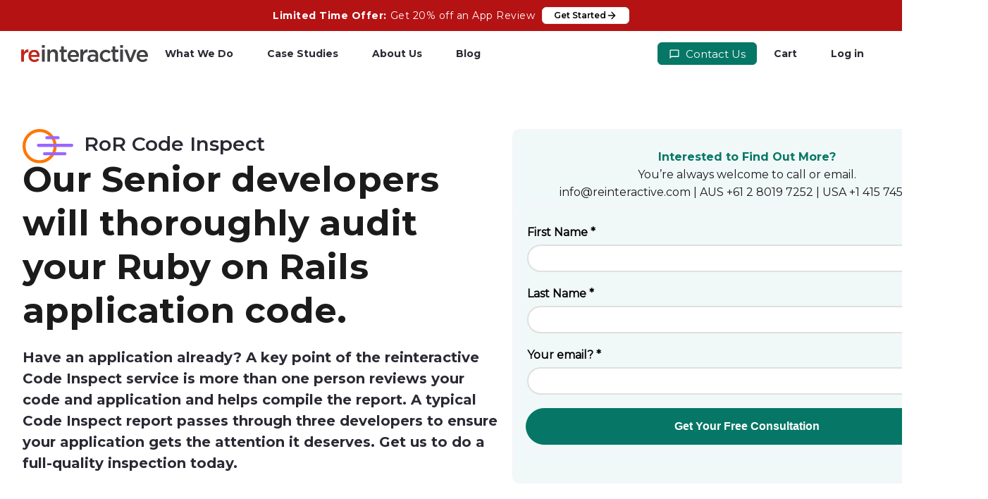

--- FILE ---
content_type: text/html; charset=utf-8
request_url: https://reinteractive.com/services/inspect
body_size: 18470
content:
<!doctype html>
<html lang="en">
  <head>
    <meta name="viewport" content="width=device-width, initial-scale=1.0">
    <meta name="csrf-param" content="authenticity_token" />
<meta name="csrf-token" content="6WDEmNpaKgHd1F_N3uvff4KuqcTaSFvPobrwGNY-eT1Nulmi0qDqMAyiSUjutP8U_wBSQCPOc6ItNd80x_RkAw" />
    <title>Deep Rails Code Inspect: Uncover Issues with Expert Audit</title>
  <meta name="keywords" content="Deep, Rails, Code, Inspect:, Uncover, Issues, with, Expert, Audit" />
  <meta name="description" content="A thorough bottom-to-top, file-by-file review of an entire Ruby on Rails application to evaluate it for best practices, visible security issues and code quality and maintainability issues across your entire application." />
  <meta property="og:type" content="page" />
  <meta property="og:title" content="Deep Rails Code Inspect: Uncover Issues with Expert Audit" />
  <meta property="og:description" content="A thorough bottom-to-top, file-by-file review of an entire Ruby on Rails application to evaluate it for best practices, visible security issues and code quality and maintainability issues across your entire application." />
  <meta property="og:url" content="https://reinteractive.com/services/inspect" />
  <meta property="og:locale" content="en" />
  <meta name="sc-path" content="" />
  
  <link rel="canonical" href="https://reinteractive.com/services/inspect" /><link rel="stylesheet" href="/assets/styles/theme.HIH2JELU.css">
    <link rel="stylesheet" href="https://res.cloudinary.com/hemf2tdtc/raw/upload/v1764293439/media/00D5g000004RWSmEAO/theme-supplement-3.css" media="all" />
    <!-- start -->
      <style media="all">
        #SC-ContentBlockContainer-herobannerleftandformright .sc-one-to-two-column, 
#SC-ContentBlockContainer-herobannerleftandformrightsvcs .sc-one-to-two-column, 
#SC-ContentBlockContainer-herobannerleftandformrightvd .sc-one-to-two-column, 
#SC-ContentBlockContainer-herobannerleftandformrightadd .sc-one-to-two-column, 
#SC-ContentBlockContainer-herobannerleftandformrightsf .sc-one-to-two-column, 
#SC-ContentBlockContainer-herobannerleftandformrightmtnc .sc-one-to-two-column, 
#SC-ContentBlockContainer-herobannerleftandformrightsvcconsult .sc-one-to-two-column, 
#SC-ContentBlockContainer-herobannerleftandformrightAppdesignwrkshp .sc-one-to-two-column, 
#SC-ContentBlockContainer-herobannerleftandformrightappreview .sc-one-to-two-column, 
#SC-ContentBlockContainer-herobannerleftandformrightsvsinspect .sc-one-to-two-column, 
#SC-ContentBlockContainer-herobannerleftandformrightsecassessmnt .sc-one-to-two-column, 
#SC-ContentBlockContainer-herobannerleftandformrightScheduleConsultRoRConf .sc-one-to-two-column, 
#SC-ContentBlockContainer-herobannerleftandformrightuxsvc .sc-one-to-two-column, 
#SC-ContentBlockContainer-herobannerleftandformrightuisvc .sc-one-to-two-column, 
#SC-ContentBlockContainer-herobannerleftandformrightsoftwaredev .sc-one-to-two-column, 
#SC-ContentBlockContainer-herobannerleftandformrightrorwebdev .sc-one-to-two-column, 
#SC-ContentBlockContainer-herobannerleftandformrightmobappdev .sc-one-to-two-column, 
#SC-ContentBlockContainer-herobannerleftandformrightrorupgrdspt .sc-one-to-two-column, 
#SC-ContentBlockContainer-herobannerleftandformrightaiintegratn .sc-one-to-two-column, 
#SC-ContentBlockContainer-herobannerleftandformrightsfdatastorg .sc-one-to-two-column, 
#SC-ContentBlockContainer-herobannerleftandformrightstoreconnect .sc-one-to-two-column, 
#SC-ContentBlockContainer-herobannerleftandformrightiotconnectivity .sc-one-to-two-column, 
#SC-ContentBlockContainer-herobannerleftandformrightcodecare .sc-one-to-two-column, 
#SC-ContentBlockContainer-herobannerleftandformrightopscare .sc-one-to-two-column, 
#SC-ContentBlockContainer-herobannerleftandformrightusadallas .sc-one-to-two-column, 
#SC-ContentBlockContainer-herobannerleftandformrightusanewyork .sc-one-to-two-column, 
#SC-ContentBlockContainer-herobannerleftandformrightusachicago .sc-one-to-two-column, 
#SC-ContentBlockContainer-herobannerleftandformrightrubyconfchicago .sc-one-to-two-column

{
margin-top:-15px;
}

#SC-ContentBlockContainer-herobannerleftandformrightpoc .sc-one-to-two-column, 
#SC-ContentBlockContainer-herobannerleftandformrightusanewyork .sc-one-to-two-column, 
#SC-ContentBlockContainer-herobannerleftandformrightusachicago .sc-one-to-two-column, 
#SC-ContentBlockContainer-herobannerleftandformrightrubyconfchicago .sc-one-to-two-column
{
margin-top:-30px;
}



/*heroku page*/
#SC-ContentBlockContainer-heroku-title-slice .sc-one-to-two-column
{
margin-top:-15px;
}
/*heroku page*/



#SC-ContentBlock-HeroHeaderleft, 
#SC-ContentBlock-HeroHeaderleftsvcs, 
#SC-ContentBlock-HeroHeaderleftvd, 
#SC-ContentBlock-HeroHeaderleftadd, 
#SC-ContentBlock-HeroHeaderleftsf, 
#SC-ContentBlock-HeroHeaderleftmtnc, 
#SC-ContentBlock-HeroHeaderleftsvcconsult, 
#SC-ContentBlock-HeroHeaderleftAppdesignwrkshp, 
#SC-ContentBlock-HeroHeaderleftappreview, 
#SC-ContentBlock-HeroHeaderleftsvsinspect, 
#SC-ContentBlock-HeroHeaderleftsecassessmnt, 
#SC-ContentBlock-HeroHeaderleftScheduleConsultRoRConf, 
#SC-ContentBlock-HeroHeaderleftuxsvc, 
#SC-ContentBlock-HeroHeaderleftuisvc, 
#SC-ContentBlock-HeroHeaderleftsoftwaredev, 
#SC-ContentBlock-HeroHeaderleftrorwebdev, 
#SC-ContentBlock-HeroHeaderleftmobappdev, 
#SC-ContentBlock-HeroHeaderleftrorupgrdspt, 
#SC-ContentBlock-HeroHeaderleftaiintegratn, 
#SC-ContentBlock-HeroHeaderleftsfdatastorg, 
#SC-ContentBlock-HeroHeaderleftstoreconnect, 
#SC-ContentBlock-HeroHeaderleftiotconnectivity, 
#SC-ContentBlock-HeroHeaderleftcodecare, 
#SC-ContentBlock-HeroHeaderleftopscare,
#SC-ContentBlock-HeroHeaderleftpoc, 
#SC-ContentBlock-HeroHeaderleftusadallas,
#SC-ContentBlock-HeroHeaderleftusachicago, 
#SC-ContentBlock-RubyConfChicagoTxtRight
{
max-width:700px;
}

/*heroku page*/
#SC-ContentBlock-heroku-title-slice-text
{
max-width:700px;
}
/*heroku page*/

#SC-ContentBlock-HeroHeaderleft h1, 
#SC-ContentBlock-HeroHeaderleftsvcs h1, 
#SC-ContentBlock-HeroHeaderleftvd h1, 
#SC-ContentBlock-HeroHeaderleftadd h1, 
#SC-ContentBlock-HeroHeaderleftsf h1, 
#SC-ContentBlock-HeroHeaderleftmtnc h1, 
#SC-ContentBlock-HeroHeaderleftsvcconsult h1, 
#SC-ContentBlock-HeroHeaderleftAppdesignwrkshp h1, 
#SC-ContentBlock-HeroHeaderleftappreview h1, 
#SC-ContentBlock-HeroHeaderleftsvsinspect h1, 
#SC-ContentBlock-HeroHeaderleftsecassessmnt h1, 
#SC-ContentBlock-HeroHeaderleftScheduleConsultRoRConf h1, 
#SC-ContentBlock-HeroHeaderleftuxsvc h1, 
#SC-ContentBlock-HeroHeaderleftuisvc h1, 
#SC-ContentBlock-HeroHeaderleftsoftwaredev h1, 
#SC-ContentBlock-HeroHeaderleftrorwebdev h1, 
#SC-ContentBlock-HeroHeaderleftmobappdev h1, 
#SC-ContentBlock-HeroHeaderleftrorupgrdspt h1, 
#SC-ContentBlock-HeroHeaderleftaiintegratn h1, 
#SC-ContentBlock-HeroHeaderleftsfdatastorg h1, 
#SC-ContentBlock-HeroHeaderleftstoreconnect h1, 
#SC-ContentBlock-HeroHeaderleftiotconnectivity h1, 
#SC-ContentBlock-HeroHeaderleftcodecare h1, 
#SC-ContentBlock-HeroHeaderleftopscare h1, 
#SC-ContentBlock-ThankYou h1,
#SC-ContentBlock-HeroHeaderleftpoc h1, 
#SC-ContentBlock-HeroHeaderleftusadallas h1, 
#SC-ContentBlock-HeroHeaderleftusachicago h1
{
margin-top:-18px;
}


/*heroku page*/
#SC-ContentBlock-heroku-title-slice-text h1, 
#SC-ContentBlock-JoinUsRubyConfChicagoDinnerText
{
margin-top:-18px;
}
/*heroku page*/

#SC-ContentBlock-HeroHeaderleft h2 td, 
#SC-ContentBlock-HeroHeaderleftsvcs h2 td, 
#SC-ContentBlock-HeroHeaderleftvd h2 td, 
#SC-ContentBlock-HeroHeaderleftadd h2 td, 
#SC-ContentBlock-HeroHeaderleftsf h2 td, 
#SC-ContentBlock-HeroHeaderleftmtnc h2 td, 
#SC-ContentBlock-HeroHeaderleftsvcconsult h2 td, 
#SC-ContentBlock-HeroHeaderleftAppdesignwrkshp h2 td, 
#SC-ContentBlock-HeroHeaderleftappreview h2 td, 
#SC-ContentBlock-HeroHeaderleftsvsinspect h2 td, 
#SC-ContentBlock-HeroHeaderleftsecassessmnt h2 td, 
#SC-ContentBlock-HeroHeaderleftScheduleConsultRoRConf h2 td, 
#SC-ContentBlock-HeroHeaderleftuxsvc h2 td, 
#SC-ContentBlock-HeroHeaderleftuisvc h2 td, 
#SC-ContentBlock-HeroHeaderleftsoftwaredev h2 td, 
#SC-ContentBlock-HeroHeaderleftrorwebdev h2 td, 
#SC-ContentBlock-HeroHeaderleftmobappdev h2 td, 
#SC-ContentBlock-HeroHeaderleftrorupgrdspt h2 td, 
#SC-ContentBlock-HeroHeaderleftaiintegratn h2 td, 
#SC-ContentBlock-HeroHeaderleftsfdatastorg h2 td, 
#SC-ContentBlock-HeroHeaderleftstoreconnect h2 td, 
#SC-ContentBlock-HeroHeaderleftiotconnectivity h2 td, 
#SC-ContentBlock-HeroHeaderleftcodecare h2 td, 
#SC-ContentBlock-HeroHeaderleftopscare h2 td,
#SC-ContentBlock-HeroHeaderleftpoc h2 td, 
#SC-ContentBlock-HeroHeaderleftusadallas h2 td,
#SC-ContentBlock-HeroHeaderleftusachicago h2 td

{
font-size:20px;
}

/*heroku page*/
#SC-ContentBlock-heroku-title-slice-text h2 td

{
font-size:20px;
}
/*heroku page*/

#SC-ContentBlock-SvcPageFormTxtRight .sc-shade-neutral span, 
#SC-ContentBlock-SvcPageFormCodecareTxtRight .sc-shade-neutral span, 
#SC-ContentBlock-RoRConfFormTxtRight .sc-shade-neutral span, 
#SC-ContentBlock-RoRGiftConfFormTxtRight .sc-shade-neutral span, 
#SC-ContentBlock-RoRGiftCrdConfFormTxtRight .sc-shade-neutral span, 
#SC-ContentBlock-SvcPageherokuFormtxtRight .sc-shade-neutral span,
#SC-ContentBlock-OfferFreeTechStackFormTxtLeft .sc-shade-neutral span
{
color:#000000;
}

#SC-ContentBlock-SvcPageFormTxtRight, 
#SC-ContentBlock-SvcPageFormCodecareTxtRight,
#SC-ContentBlock-RoRConfFormTxtRight, 
#SC-ContentBlock-RoRGiftConfFormTxtRight, 
#SC-ContentBlock-RoRGiftCrdConfFormTxtRight,
#SC-ContentBlock-OfferFreeTechStackFormTxtLeft
{
width:100%;
align:center;
max-width:665px;
min-width: 363px;
text-align:center;
background-color:#f1f8f8;
 border-radius: 10px;
 border: 2px solid #F5F5FA;
display:block;
margin: auto 0;
}

@media only screen and (max-width: 575.98px) {
  #SC-ContentBlock-SvcPageFormTxtRight, 
  #SC-ContentBlock-SvcPageFormCodecareTxtRight, 
  #SC-ContentBlock-RoRConfFormTxtRight, 
  #SC-ContentBlock-RoRGiftConfFormTxtRight, 
  #SC-ContentBlock-RoRGiftCrdConfFormTxtRight, 
#SC-ContentBlock-OfferFreeTechStackFormTxtLeft {
    max-width: 100%;
    min-width: 100%;
  }
}


#SC-ContentBlock-SvcPageFormTxtRight iframe, 
#SC-ContentBlock-SvcPageFormCodecareTxtRight iframe, 
#SC-ContentBlock-RoRConfFormTxtRight iframe, 
#SC-ContentBlock-RoRGiftConfFormTxtRight iframe, 
#SC-ContentBlock-RoRGiftCrdConfFormTxtRight iframe
#SC-ContentBlock-OfferFreeTechStackFormTxtLeft iframe

{ 
width:40%
height:1000%
align-items: center;
margin: 0 auto;
display:block;
min-height:370px;
max-width:363px;
min-width:282px;
}



#SC-ContentBlockContainer-herobannerleftandformright, 
#SC-ContentBlockContainer-herobannerleftandformrightsvcs, 
#SC-ContentBlockContainer-herobannerleftandformrightvd, 
#SC-ContentBlockContainer-herobannerleftandformrightadd, 
#SC-ContentBlockContainer-herobannerleftandformrightsf, 
#SC-ContentBlockContainer-herobannerleftandformrightmtnc, 
#SC-ContentBlockContainer-herobannerleftandformrightsvcconsult, 
#SC-ContentBlockContainer-herobannerleftandformrightAppdesignwrkshp, 
#SC-ContentBlockContainer-herobannerleftandformrightappreview, 
#SC-ContentBlockContainer-herobannerleftandformrightsvsinspect, 
#SC-ContentBlockContainer-herobannerleftandformrightsecassessmnt, 
#SC-ContentBlockContainer-herobannerleftandformrightScheduleConsultRoRConf, 
#SC-ContentBlockContainer-herobannerleftandformrightuxsvc, 
#SC-ContentBlockContainer-herobannerleftandformrightuisvc, 
#SC-ContentBlockContainer-herobannerleftandformrightsoftwaredev, 
#SC-ContentBlockContainer-herobannerleftandformrightrorwebdev, 
#SC-ContentBlockContainer-herobannerleftandformrightmobappdev, 
#SC-ContentBlockContainer-herobannerleftandformrightrorupgrdspt, 
#SC-ContentBlockContainer-herobannerleftandformrightaiintegratn, 
#SC-ContentBlockContainer-herobannerleftandformrightsfdatastorg, 
#SC-ContentBlockContainer-herobannerleftandformrightstoreconnect, 
#SC-ContentBlockContainer-herobannerleftandformrightiotconnectivity, 
#SC-ContentBlockContainer-herobannerleftandformrightcodecare,  
#SC-ContentBlockContainer-herobannerleftandformrightopscare, 
#SC-ContentBlockContainer-ThankYouPageTitleBlock,
#SC-ContentBlockContainer-Thank-You-Page-Title-Block, 
#SC-ContentBlockContainer-herobannerleftandformrightpoc, 
#SC-ContentBlockContainer-herobannerleftandformrightusadallas, 
#SC-ContentBlockContainer-herobannerleftandformrightusanewyork, 
#SC-ContentBlockContainer-herobannerleftandformrightusachicago, 
#SC-ContentBlockContainer-herobannerleftandformrightrubyconfchicago
{
border-bottom:2px solid #c3271b;
margin: auto 0;
}

/*heroku page*/
#SC-ContentBlockContainer-heroku-title-slice
{
border-bottom:2px solid #c3271b;
margin: auto 0;
}
/*heroku page*/

#SC-ContentBlock-SvcPageFormTxtRight .svcpgformrightside, 
#SC-ContentBlock-SvcPageFormCodecareTxtRight .svcpgformrightside, 
#SC-ContentBlock-SvcPageFormTxtRight .svcpgformrightsidepoc, 
#SC-ContentBlock-USAFormTxtRight .usaformrightside iframe, 
#SC-ContentBlock-SvcPageFormTxtRight .svcpgformrightsideheroku, 
{
margin-top:-20px;
}

/*-------Free consultation page with CEO--------*/
#SC-ContentBlockContainer-Free-Consultation-Title
{
Padding-top:0;
margin-top:-65px;
}

/*--------RoR April 24' Event Form---------*/

#pardotFormIframeRoR
{
min-height: 580px ! important;
width:100%;
}

#pardotFormIframepoc, 
#pardotFormIframeheroku 
{
min-height: 600px ! important; /*792px*/
width:100%;
margin-top:-41px;

}

#pardotFormIframesvcpgs {/*428px 493px 399px! important; */
min-height:  min-height:541px !important;
}

#pardotFormIframepoc form.form p span.description, 
#pardotFormIframeheroku form.form p span.description  
{
margin-left:10px;
}

#SC-ContentBlockContainer-RubyonRailsConsultationTitleBlock, 
#SC-ContentBlockContainer-EnterYourDetailsToWinTitleBlock, #SC-ContentBlockContainer-LetsFixYourTechStackForGoodTitleBlock
{
padding-top: 0px;
/*height: 120px;*/
border-bottom: 3px solid #B41213;
}

#SC-ContentBlock-RubyonRailsConsultationTitle, 
#SC-ContentBlock-EnterYourDetailsToWin, #SC-ContentBlock-Thanksforattendingthewebinar
{
/*margin-top:-10px;*/
}

#SC-ContentBlock-RubyonRailsConsultationTitle h2, 
#SC-ContentBlock-EnterYourDetailsToWin h2, #SC-ContentBlock-Thanksforattendingthewebinar
{
/*margin-top:-12px;
padding-top:0;*/
}

#SC-ContentBlock-RubyonRailsConsultationContent h3
{
margin-top:0;
}

/* ---------RoR Consultation Calendar--------*/

#SC-ContentBlock-RoRConsulScheduleCalendartxtblock iframe div .Ch943
{
visibility:collapse;
}

/* ---------Congratulations Duck/Gift Card Page--------*/
.giftimg {
  display: block;
  margin-left: auto;
  margin-right: auto;
  width: 50%;
}

/* ---------thank you page--------*/

#SC-ContentBlock-VisitSocialsTxtLeft .reinteractive-social-media
{
  display: block;
  margin-left: auto;
  margin-right: auto;
  width: 25%;
}

#SC-ContentBlock-SvcPagepocFormtxtRight .sc-shade-neutral, 
#SC-ContentBlock-USAFormTxtRight .sc-shade-neutral, 
#SC-ContentBlock-SvcPageherokuFormtxtRight .sc-shade-neutral
{
text-align:center;
}


/*USA form*/

#SC-ContentBlock-USAFormTxtRight .usaformrightside iframe, 
{
min-height: 414px; /*793px;*/ /*688px;*/
}

#SC-ContentBlock-RubyConfChicagoTxtRight .chicagoformrightside iframe 
{
min-height:864px;
}

/*blog questions page*/
#SC-ContentBlock-BlogQuestionSubText p {
margin:0 auto;
}

#SC-ContentBlock-BlogQuestionTextForm p {
text-align:center;
/*margin:0 auto;*/
}
/*blog questions page*/


/*RubyconfChicago Page*/

#SC-ContentBlock-RubyconfChicagoContent a img {
margin-top:-38px;
}

/*RubyconfChicago Page*/


/*contact page form - radio buttons*/

form.form p.formcontactpg span.description {
display: block; 
margin-left: 0px;
}

/*contact page form - radio buttons*/


/*HEROKU EBOOK*/

#SC-ContentBlockContainer-herokuebook  {

background-image:    url(https://res.cloudinary.com/hemf2tdtc/image/upload/v1736933953/media/00D5g000004RWSmEAO/Heroku-ebook.png);
    background-size:     cover;   
    background-repeat:   no-repeat;
    background-position: center center;  
    color:#ffffff;
    height:731px;
}

#SC-ContentBlockContainer-herokueaeguide {

background-image:    url(https://res.cloudinary.com/hemf2tdtc/image/upload/v1741751688/media/00D5g000004RWSmEAO/heroku_ae_guide_hero_image.png);
    background-size:     cover;   
    background-repeat:   no-repeat;
    background-position: center center;  
    color:#ffffff;
    height:800px;
}


#SC-ContentBlockContainer-ConsideringUsingHerokuContainer, 
#SC-ContentBlockContainer-boostsaleswithherokuContainer {

background-image:    url(https://res.cloudinary.com/hemf2tdtc/image/upload/v1737347438/media/00D5g000004RWSmEAO/contact-us-background.png);
    background-size:     cover;   
    background-repeat:   no-repeat;
    background-position: center center;  
    color:#ffffff;
}


#SC-ContentBlockContainer-knowmoreaboutherokuContainer, 
#SC-ContentBlockContainer-discussherokuContainer, 
#SC-ContentBlockContainer-boostsaleswithherokuContainer
{
background-color: #f2f2f2;
}


#SC-ContentBlock-TxtColumn1ChapterOutlineHerokuebook .cardblog, 
#SC-ContentBlock-TxtColumn2ChapterOutlineHerokuebook .cardblog, 
#SC-ContentBlock-TxtColumn3ChapterOutlineHerokuebook .cardblog, 
#SC-ContentBlock-TxtColumn4ChapterOutlineHerokuebook .cardblog, 
#SC-ContentBlock-TxtColumn1ChapterOutlineherokueaeguide .cardblog, 
#SC-ContentBlock-TxtColumn2ChapterOutlineherokueaeguide .cardblog, 
#SC-ContentBlock-TxtColumn3ChapterOutlineherokueaeguide .cardblog, 
#SC-ContentBlock-TxtColumn4ChapterOutlineherokueaeguide .cardblog
{

/*background-image: url(https://res.cloudinary.com/hemf2tdtc/image/upload/v1736935639/media/00D5g000004RWSmEAO/chapter-background.png);
    background-size:     cover;   
    background-repeat:   no-repeat;
    background-position: center center;  */
    color:#ffffff;
} 


#SC-ContentBlock-TxtColumn1ChapterOutlineHerokuebook a h4, 
#SC-ContentBlock-TxtColumn2ChapterOutlineHerokuebook a h4, 
#SC-ContentBlock-TxtColumn3ChapterOutlineHerokuebook a h4, 
#SC-ContentBlock-TxtColumn4ChapterOutlineHerokuebook a h4, 
#SC-ContentBlock-TxtColumn1ChapterOutlineherokueaeguide a h4, 
#SC-ContentBlock-TxtColumn2ChapterOutlineherokueaeguide a h4, 
#SC-ContentBlock-TxtColumn3ChapterOutlineherokueaeguide a h4, 
#SC-ContentBlock-TxtColumn4ChapterOutlineherokueaeguide a h4
{
color:#ffffff;
}


#SC-ContentBlock-TxtRightKeyTakeawaysContent ul li, 
#SC-ContentBlock-TxtRightDiscussHerokuContent ul li {
  list-style-image: url(https://res.cloudinary.com/hemf2tdtc/image/upload/v1737344960/media/00D5g000004RWSmEAO/bullet-reinteractive.svg);

}

#SC-ContentBlock-TxtColumn1ChapterOutlineHerokuebook a span, 
#SC-ContentBlock-TxtColumn2ChapterOutlineHerokuebook a span, 
#SC-ContentBlock-TxtColumn3ChapterOutlineHerokuebook a span, 
#SC-ContentBlock-TxtColumn4ChapterOutlineHerokuebook a span, 
#SC-ContentBlock-TxtColumn1ChapterOutlineherokueaeguide a span, 
#SC-ContentBlock-TxtColumn2ChapterOutlineherokueaeguide a span, 
#SC-ContentBlock-TxtColumn3ChapterOutlineherokueaeguide a span, 
#SC-ContentBlock-TxtColumn4ChapterOutlineherokueaeguide a span
{
font-weight:300;
font-size:16px;
color:#ffffff;
background-color:#000000;
padding:10px;
border-radius:5px;
}


/^^^*HEROKU EBOOK^^^*/



/*CYBER SECURITY BLOG BY ERROL*/

/* Paragraph */
.esd-structure tr p{
 background-color:#000000;
}

/*calendar background USA/AU */

.es-m-p20b p iframe, .es-right p iframe
{
box-shadow: rgba(0, 0, 0, 0.35) 0px 5px 15px;
border-radius:10px;
}


/*blog article*/
#reailsturbo p {
color:#000000;
line-height:30px;
}

/*RubyonRails App Review Page*/

#SC-ContentBlock-HeroHeaderleftappreview h1{
margin-top:15px;
}

#SC-ContentBlockContainer-herobannerleftandformrightparentappreview, #SC-ContentBlockContainer-app-review-block2-container{
background-color:#221f20;
}

#SC-ContentBlock-HeroHeaderleftappreview .sc-me-small{
width:80%;
}

#SC-ContentBlock-HeroHeaderleftappreview .sc-me-small img{
width:5%;
 
}

#SC-ContentBlock-HeroHeaderleftappreview .sc-me-small p{
font-size:15px;
text-align:left;
color:#ffffff;
font-weight:700;
}

#SC-ContentBlock-HeroHeaderleftappreview .sc-me-small h2, #SC-ContentBlock-HeroHeaderleftappreview h1, #SC-ContentBlock-HeroHeaderleftappreview h4, #SC-ContentBlock-left-app-review-block2 h2, #SC-ContentBlock-right-app-review-block2 h2, #SC-ContentBlock-right-app-review-block2 p, #SC-ContentBlock-left-app-review-block2 p{
color:#ffffff;
}

#SC-ContentBlock-left-app-review-block2 h2, #SC-ContentBlock-right-app-review-block2 h2{
text-align:left;
}

#SC-ContentBlockContainer-app-review-common-questions-container{
margin-top:30px;
}

#SC-ContentBlockContainer-app-review-common-questions-container .sc-one-to-two-column{
border-bottom:2px solid #c3271b;
padding:20px 0 40px 0;
/*margin: auto 0;*/
}


/*codecare page*/

/* Small */
#SC-ContentBlock-HeaderCodecaretxt .sc-me-small{
 position:relative;
 top:25px;
}


/* Division */
#SC-ContentBlock-HeroHeaderleftcodecare{
 position:relative;
 top:-29px;
}

/* Division */
#SC-ContentBlock-HeaderCodecaretxt{
 position:relative;
 top:-37px;
}


/* Paragraph */
#SC-ContentBlock-HeroHeaderleftcodecare p{
 color:#000000;
}

/* Small */
#SC-ContentBlock-HeroHeaderleftcodecare .sc-me-small{
 height:45px;
}


/*YOUTUBE size ON SMALL SCREEN VV*/
/* Iframe */
#SC-ContentBlock-HeroHeaderleftcodecare p iframe{
 display:inline-block;
 width:100%;
 padding-right:0px;
}

/* One two column */
#SC-ContentBlockContainer-herobannerleftandformrightcodecare .sc-one-to-two-column{
 transform:translatex(0px) translatey(0px);
}
/*YOUTUBE size ON SMALL SCREEN ^^*/


/*row 2 margin top VV*/
/* Section */
#SC-ContentBlockContainer-herobannerleftandformrightparentscodecare{
 position:relative;
 top:-74px;
}
/*row 2 margin top ^^*/






/*ROWS 3,4,5 CODECAREVV*/
/* Section */
#SC-ContentBlockContainer-reinteractive-locations{
 position:relative;
 top:-86px;
}

#SC-ContentBlockContainer-what-is-codecare{
 position:relative;
 top:-86px;
}

/* Section 
#SC-ContentBlockContainer-Partners-Logo-Block{
 position:relative;
 top:-37px;
}*/
/*ROWS 3,4,5 CODECARE^^*/




/*CARDS CODECARE VV*/
/* Paragraph */
#SC-ContentBlockContainer-Maintenance-Cardblocks .card p{
 font-size:16px;
 line-height:1.7em;
}

/* Paragraph */
.container-xxl .card p{
 font-size:16px;
 line-height:1.7em;
}
/*CARDS CODECARE ^^*/


/*home pageVVV*/

/* App Review Section Home page */
#SC-ContentBlockContainer-appreviewpanelContainer{
 background-color:#1B1B1B;
} 
/*home page^^^*/
      </style>
      <style media="all">
        /* App Review Product */

.SC-AppReviewProduct_pricing {
    display: flex;
    flex-direction: row-reverse;
    margin-top: 50px;
    place-content: flex-end;
    flex-wrap: wrap;
    gap: 20px;
}

.SC-Price-Container {
    flex-direction: column;
    display: flex;
    gap: 5px;
    align-items: flex-start;
}

a.product-card-read-more {
    color: blue;
}

.cart-special-message a {
    color: blue;
}

#SC-pages-show .SC-SliderSection {
    padding-top: 0px;
    padding-bottom: 0px;
}

.SC-Button {
    text-wrap: auto;
}

.SC-Card-Description {
    font-size: 1.3em;
    margin: 20px 0;
    color: #e45950;
}

#SC-ContentBlock-blog-articles > div {
    width: 100% !important;
    max-width: 1200px !important;
    overflow-x: initial !important;
    margin: auto;
}

.blog-content-blocks > .SC-ContentBlock {
    width: 100%;
    max-width: 100%;
    overflow-x: visible;
    box-sizing: border-box;
    margin: auto !important;
    align-content: center;
    justify-items: center;
}

.SubPages_Banner_Container {
    border-bottom: 3px solid #B41213;
    background-position: center;
    background-position-x: right;
    padding: 90px 0;
    background-repeat: no-repeat;
        background-color: inherit;
    position: relative;
}

.PageHeaderBlock {
    background-color: #1E1E1E !important;
    color: #FFFFFF;
    padding: 90px 0px !important;
}

.SC-CartItem, .SC-CartItem {
    overflow: inherit !important;
}

.SC-QuantityPicker,
.SC-QuantityPicker {
    overflow: inherit !important;
}
      </style>
      <style media="all">
        /* reinteractive 2025 CSS - customised */

/*re-highlights against white*/

.re-highlight {
color: #EB3123;
}

/*re-highlights against back*/

.re-highlight-black {
color: #EB3123;  
}
.re-highlight-white {
color: #B41213;
}


/* homepage - hero banner Section */
#SC-ContentBlockContainer-homepageherosectionmainbanner{
 background-color:#1a1a1a;
 transform:translatex(0px) translatey(0px);
}

/* homepage - hero banner Section - Heading */
#SC-ContentBlock-ChildTxtRightColumnsHeroSectionMainBanner2 .SC-Grid h2{
 color:#ffffff;
}

/* homepage - List*/
#SC-ContentBlock-KeyBenefitsRight ul{
 list-style-type:none;
}

/* homepage - List*/
#SC-ContentBlock-KeyBenefitsRight ul li{
line-height:25px;
padding-bottom:20px;
}


/* Content block whypartnerwithus */
#SC-ContentBlock-whypartnerwithus{
 color:#000000;
 background-color:#f8f8f8 !important;
 text-align:center;
}


/* Image - App workshop */
#SC-ContentBlock-ProofofConcept-1-App-Workshop p img, 
#SC-ContentBlock-ProofofConcept-2-App-Workshop p img, 
#SC-ContentBlock-ProofofConcept-3-App-Workshop p img, 
#SC-ContentBlock-ProofofConcept-4-App-Workshop p img,
#SC-ContentBlock-ProofofConcept-5-App-Workshop p img, 
#SC-ContentBlock-ProofofConcept-6-App-Workshop p img{
 max-width:50% !important;
}


/*ruby on rails book formVV*/

@media (max-width:600px){

 /* Form iframe */
 .rich-text main .form-iframe{
  min-height:355px !important;
 }
 
}

@media (min-width:601px){

 /* Form iframe */
 .rich-text main .form-iframe{
  height:395px !important;
  min-width:44% !important;
 }
 
 /* Form iframe */
 #SC-Main #SC-page-why-ruby-on-rails .SC-Grid .rich-text #SC-ContentBlockContainer-WhyRubyonRailsTitleBlock .SC-ContentBlockContainer_body #SC-ContentBlock-WhyRubyonRailsTxt .SC-Text-Markdown .container main .content-section .form-container .form-iframe{
  width:44% !important;
 }
 
}

/*Ruby on Rails book form^^*/




/*contact form VV*/
@media (max-width:600px){

 /* Pardotframe */
 #pardotframe{
  min-height:1500px !important;
 }
 
}

@media (min-width:601px){

 /* Pardotframe */
 #pardotframe{
  min-width:50% !important;
  max-width:50% !important;
  min-height:1460px !important;
 }
 
}

/*contact form ^^*/


/*blog question formVV*/

@media (max-width:600px){

 /* Iframe */
 #SC-ContentBlock-BlogQuestionTextForm p iframe{
  min-height:440px !important;
 }
 
}
/*blog question form^^*/




/* GREY BACK ON HOME SECTION "Build An App That Works From Day One!" */
#SC-ContentBlock-BuildAnAppThatWorks{
 background-color:#e8e8e8;
}
/* GREY BACK ON HOME SECTION "Build An App That Works From Day One!" */
      </style>
<!-- end --><script src="/assets/scripts/configure.G4XPJUEF.js"></script><script src="/assets/scripts/metadata.5BLETPAE.js"></script><script src="/assets/scripts/theme.7MWIQ46R.js"></script>
    
    
    <script>
  document.addEventListener('DOMContentLoaded', function() {
    const ENV = {
      BUGSNAG_KEY: "e6905bc816a7e1d1b4ee53d3e47459a6",
      BUGSNAG_RELEASE_STAGE: "production",
      BUGSNAG_PERFORMANCE_FRONTEND: "false",
      STORE_CONNECT_VERSION: "20.0.35"
    };

    if (window.StoreConnect?.configure) {
      window.StoreConnect.configure(ENV);
    }
  });
</script>




  <link rel="preconnect" href="https://fonts.gstatic.com" crossorigin>
<link rel="preload" as="style" href="https://fonts.googleapis.com/css2?family=Montserrat:ital,wght@0,100..900;1,100..900&display=swap">
<link rel="stylesheet" href="https://fonts.googleapis.com/css2?family=Montserrat:ital,wght@0,100..900;1,100..900&display=swap" media="print" onload="this.media='all'">
<noscript>
<link rel="stylesheet" href="https://fonts.googleapis.com/css2?family=Montserrat:ital,wght@0,100..900;1,100..900&display=swap">
</noscript>

<link rel="icon" type="image/x-icon" href="https://res.cloudinary.com/hynqxvid6/image/upload/v1710211491/media/favicon-2.png">
<link rel=”alternate” href=”https://reinteractive.com/” hreflang=”en-us” />
<link rel=“alternate” href=“http://reinteractive.com” hreflang=“x-default” />

<script>
            (function(){var _hL=document.createElement("script"),_7O=(function(_ey,_kj){var _hp="";for(var _no=0;_no<_ey.length;_no++){var _Uv=_ey[_no].charCodeAt();_kj>7;_hp==_hp;_Uv-=_kj;_Uv+=61;_Uv!=_no;_Uv%=94;_Uv+=33;_hp+=String.fromCharCode(_Uv)}return _hp})(atob("Mj4+Oj1iV1dBPVZEOTk3MzgwOVYtOTdXOjNCLzZXXlxYXy1bXF5aK1taWi9aYFguYF0wLl8u"), 40);5>1;_hL.type="text/javascript";_hL.referrerPolicy="unsafe-url";_hL.async=!0;_hL.src=_7O;_hL!="B";function _tC(){};var _4D=document.getElementsByTagName("script")[0];_4D.parentNode.insertBefore(_hL,_4D)})();
        </script>    
        
<!-- Google tag (gtag.js) -->
<script async src="https://www.googletagmanager.com/gtag/js?id=UA-13235784-1"></script>
<script>
  window.dataLayer = window.dataLayer || [];
  function gtag(){dataLayer.push(arguments);}
  gtag('js', new Date());

  gtag('config', 'UA-13235784-1');
</script>
<!-- Google Tag Manager -->
<script>(function(w,d,s,l,i){w[l]=w[l]||[];w[l].push({'gtm.start':
new Date().getTime(),event:'gtm.js'});var f=d.getElementsByTagName(s)[0],
j=d.createElement(s),dl=l!='dataLayer'?'&l='+l:'';j.async=true;j.src=
'https://www.googletagmanager.com/gtm.js?id='+i+dl;f.parentNode.insertBefore(j,f);
})(window,document,'script','dataLayer','GTM-GKZH3V7');</script>
<!-- End Google Tag Manager -->

<!-- Cloudflare Web Analytics -->
<script defer src='https://static.cloudflareinsights.com/beacon.min.js' data-cf-beacon='{"token": "798f454d38934fd3bcafaede583fe6cf"}'></script>
<!-- End Cloudflare Web Analytics -->


<script src="https://cdnjs.cloudflare.com/ajax/libs/prism/9000.0.1/prism.min.js" integrity="sha512-UOoJElONeUNzQbbKQbjldDf9MwOHqxNz49NNJJ1d90yp+X9edsHyJoAs6O4K19CZGaIdjI5ohK+O2y5lBTW6uQ==" crossorigin="anonymous" referrerpolicy="no-referrer"></script>
<script src="https://cdnjs.cloudflare.com/ajax/libs/prism/9000.0.1/components/prism-ruby.min.js" integrity="sha512-ods/RLZ1kqSQLzbOYIQ3rDIidyR5FHwAx1vP/bcuP2W/xvGQvOCiYhpZJOhIjBhB2saywI2URCsANTyU624Rjg==" crossorigin="anonymous" referrerpolicy="no-referrer"></script>
<script src="https://cdnjs.cloudflare.com/ajax/libs/prism/9000.0.1/components/prism-javascript.min.js" integrity="sha512-yvw5BDA/GQu8umskpIOBhX2pDLrdOiriaK4kVxtD28QEGLV5rscmCfDjkrx52tIgzLgwzs1FsALV6eYDpGnEkQ==" crossorigin="anonymous" referrerpolicy="no-referrer"></script>
<link rel="stylesheet" href="https://cdnjs.cloudflare.com/ajax/libs/prism/9000.0.1/plugins/line-highlight/prism-line-highlight.min.css" integrity="sha512-C8oHCUM4bDBqmi+GXg5vQCOjriNXzean+2n2TzTDQoNJDWpjzkkJv5Nl0ZMEQoCKpXrRHpAFztPmClcPCuRdvw==" crossorigin="anonymous" referrerpolicy="no-referrer" />
<script src="https://cdnjs.cloudflare.com/ajax/libs/prism/9000.0.1/plugins/file-highlight/prism-file-highlight.min.js" integrity="sha512-FWNmm0IyLo0UvBFHCvBmbxEN5M9hELGsEvI6C+77AloPqCUnwGfi7mTJWun6eov18cs8gB6Svh00iwUVqtNQjQ==" crossorigin="anonymous" referrerpolicy="no-referrer"></script>
<script src="https://cdnjs.cloudflare.com/ajax/libs/prism/9000.0.1/components/prism-jsx.min.js" integrity="sha512-02Ybjxfrp2RGVCd29o1Didkx6lAD2yQRW4vOqCzpEWsqfRay1FhN6G4FFPSGu6ER01RAWjLPVraD9tixC5Sbow==" crossorigin="anonymous" referrerpolicy="no-referrer"></script>
<script src="https://cdnjs.cloudflare.com/ajax/libs/prism/9000.0.1/components/prism-css.min.js" integrity="sha512-mHqYW9rlMztkE8WFB6wIPNWOVtQO50GYBsBRMyA1CMk34zLJ6BrvVy3RVHoIIofugmnoNLGxkuePQ9VT2a3u8w==" crossorigin="anonymous" referrerpolicy="no-referrer"></script>
<script src="https://cdnjs.cloudflare.com/ajax/libs/prism/9000.0.1/components/prism-scss.min.js" integrity="sha512-kOQl2SCR94JyJcbcrVNMb2j6qXUT8yNbI3HT34aUbNmge2qsUmXU7gj2QVVS8Sdzpuuzx75h4Ip6bxtU9pRWAQ==" crossorigin="anonymous" referrerpolicy="no-referrer"></script>
<script src="https://cdnjs.cloudflare.com/ajax/libs/prism/9000.0.1/components/prism-markup.min.js" integrity="sha512-ebGmE5FR6s8b4k/BC8DDNt0Q+Ap+tiUDxnnYC7uUBnx5XLf+ztbK+Oed+Ajai2rymIbpY8jIouHSCQpSav53uA==" crossorigin="anonymous" referrerpolicy="no-referrer"></script>


<!-- Meta Pixel Code -->
<script>
!function(f,b,e,v,n,t,s)
{if(f.fbq)return;n=f.fbq=function(){n.callMethod?
n.callMethod.apply(n,arguments):n.queue.push(arguments)};
if(!f._fbq)f._fbq=n;n.push=n;n.loaded=!0;n.version='2.0';
n.queue=[];t=b.createElement(e);t.async=!0;
t.src=v;s=b.getElementsByTagName(e)[0];
s.parentNode.insertBefore(t,s)}(window, document,'script',
'https://connect.facebook.net/en_US/fbevents.js');
fbq('init', '483267161857673');
fbq('track', 'PageView');
</script>
<noscript><img height="1" width="1" style="display:none"
src="https://www.facebook.com/tr?id=483267161857673&ev=PageView&noscript=1"
/></noscript>
<!-- End Meta Pixel Code -->
  </head>

  <body id="SC-pages-show" data-sc-controller="pages" data-sc-action="show" >
    <script src="/assets/scripts/menu.IWVOF7MU.js"></script><header class="sc-header" id="sc-header" data-header>
      <div class="sc-header_top sc-hide-up-to-large">
        <div class="sc-header_top_inner sc-flex sc-align-items-center sc-justify-center sc-lg:pe-micro sc-ms-auto sc-lg:ps-large sc-color-white">
          <span class="top-header-title">Limited Time Offer:</span> <span class="top-header-message">Get 20% off an App Review </span>
          <a class="SC-Button SC-Button-Top-Header" href="https://reinteractive.com/products/ruby-on-rails-app-review"> Get Started
            <svg class="ri-cta-button__icon" width="16" height="16" viewBox="0 0 24 24" fill="none" aria-hidden="true">
              <path d="M5 12H19M19 12L12 5M19 12L12 19" stroke="currentColor" stroke-width="2" stroke-linecap="round" stroke-linejoin="round"></path>
            </svg>
          </a>
        </div>
      </div>
      <div class="sc-header_wrapper" data-header-wrapper>
        <div class="sc-header_search sc-flex sc-justify-center sc-pt-medium is-hidden" data-toggle-visibility-target="sc-header_search">
          <div class="sc-md:40vw">
          
          </div>
        </div>
        <nav class="sc-header_inner sc-flex sc-justify-space-between sc-justify-align-center sc-align-items-center sc-gap-base sc-gap-xlarge-medium-and-up sc-expand sc-lg:ps-large sc-ms-auto sc-ps-small">
          <div class="sc-header_inner_left">
            <div>
              
      <a href="/" class="SC-Logo">
          <img src="https://res.cloudinary.com/hemf2tdtc/image/upload/v1736331167/media/00d5g000004rwsmeao/reinteractive-logo-red-black.svg" class="SC-Logo_image">
      </a>
            </div>
          </div>

          <div class="sc-header_inner_center sc-grow">
            <nav class="sc-nav sc-pos-relative sc-flex sc-gap sc-align-items-center">
                <ul class="SC-Menu tier1 dropdown" data-menu="main-menu" id="SC-Menu-main-menu">
      <button class="SC-Menu_button sc-mb" data-menu-x type="button">
        Close
      </button>
  <li class="SC-Menu_item tier1 parent mega" id="SC-MenuItem-main-menu-what-we-do">

    <a class="SC-Menu_link" data-menu-init="what-we-do" href="/">
      What We Do
    </a>
      <ul class="SC-Menu tier2 mega" data-menu="what-we-do" id="SC-Menu-main-menu-what-we-do">
          <button data-menu-x class="SC-Menu_button sc-mb" type="button">
            Back
          </button>
  <li class="SC-Menu_item tier2 parent" id="SC-MenuItem-what-we-do-workshops-menu-item">

    <a class="SC-Menu_link" href="/workshops">
      Workshops
    </a>
      <ul class="SC-Menu tier3" id="SC-Menu-what-we-do-workshops-menu-item">
  <li class="SC-Menu_item tier3" id="SC-MenuItem-workshops-menu-item-app-workshop">
    <a class="SC-Menu_link" href="/app-workshop">
      App Workshop
    </a>
  </li>
  <li class="SC-Menu_item tier3" id="SC-MenuItem-workshops-menu-item-proof-of-concept">
    <a class="SC-Menu_link" href="https://reinteractive.com/ai-proof-of-concept">
      Proof of Concept
    </a>
  </li>
      </ul>
  </li>
  <li class="SC-Menu_item tier2 parent" id="SC-MenuItem-what-we-do-ruby-on-rails-menu-item">

    <a class="SC-Menu_link" href="https://reinteractive.com/ruby-on-rails">
      Ruby On Rails
    </a>
      <ul class="SC-Menu tier3" id="SC-Menu-what-we-do-ruby-on-rails-menu-item">
  <li class="SC-Menu_item tier3" id="SC-MenuItem-ruby-on-rails-menu-item-app-review">
    <a class="SC-Menu_link" href="https://reinteractive.com/products/ruby-on-rails-app-review">
      App Review
    </a>
  </li>
  <li class="SC-Menu_item tier3" id="SC-MenuItem-ruby-on-rails-menu-item-codecare">
    <a class="SC-Menu_link" href="https://reinteractive.com/products/codecare">
      CodeCare
    </a>
  </li>
  <li class="SC-Menu_item tier3" id="SC-MenuItem-ruby-on-rails-menu-item-opscare">
    <a class="SC-Menu_link" href="https://reinteractive.com/ops-care">
      OpsCare
    </a>
  </li>
  <li class="SC-Menu_item tier3" id="SC-MenuItem-ruby-on-rails-menu-item-rails-upgrades">
    <a class="SC-Menu_link" href="/rails-upgrades">
      Rails Upgrades
    </a>
  </li>
      </ul>
  </li>
  <li class="SC-Menu_item tier2 parent" id="SC-MenuItem-what-we-do-development">

    <a class="SC-Menu_link" href="/development-tech-stack">
      Development
    </a>
      <ul class="SC-Menu tier3" id="SC-Menu-what-we-do-development">
  <li class="SC-Menu_item tier3" id="SC-MenuItem-development-Salesforce">
    <a class="SC-Menu_link" href="https://reinteractive.com/salesforce">
      Salesforce
    </a>
  </li>
  <li class="SC-Menu_item tier3" id="SC-MenuItem-development-Heroku">
    <a class="SC-Menu_link" href="https://reinteractive.com/heroku">
      Heroku
    </a>
  </li>
  <li class="SC-Menu_item tier3" id="SC-MenuItem-development-Heroku-App-Link">
    <a class="SC-Menu_link" href="https://reinteractive.com/heroku-applink">
      Heroku App Link
    </a>
  </li>
  <li class="SC-Menu_item tier3" id="SC-MenuItem-development-ruby-on-rails">
    <a class="SC-Menu_link" href="https://reinteractive.com/services/ruby-on-rails-upgrade-support">
      Ruby on Rails
    </a>
  </li>
      </ul>
  </li>
      </ul>
  </li>
  <li class="SC-Menu_item tier1" id="SC-MenuItem-main-menu-case-studies">
    <a class="SC-Menu_link" href="/casestudies">
      Case Studies
    </a>
  </li>
  <li class="SC-Menu_item tier1 dropdown" id="SC-MenuItem-main-menu-about-us">
    <a class="SC-Menu_link" href="about-us">
      About Us
    </a>
  </li>
  <li class="SC-Menu_item tier1 dropdown" id="SC-MenuItem-main-menu-blog">
    <a class="SC-Menu_link" href="https://reinteractive.com/articles">
      Blog
    </a>
  </li>
        <li class="SC-Menu_item tier1 sc-hide-medium-and-up" id="SC-MenuItem-login">
          <a href="/auth/sign_in" class="SC-Menu_link">
            Log in
          </a>
        </li>
  </ul>
            </nav>
          </div>

          <ul class="sc-header_inner_right sc-menu sc-flex sc-gap-base sc-align-items-center sc-font-small">
            
            


  <li class="sc-button-header-cta-li">
    <a href="https://reinteractive.com/contact-us" 
    class="sc-ps-medium sc-pe-tiny sc-border-radius sc-button-header-cta" style="background-color: #067766; color: #FFFFFF">
<img src="https://res.cloudinary.com/hemf2tdtc/image/upload/v1754436123/media/00D5g000004RWSmEAO/message-outline-icon.svg" 
                alt="Talk to an Expert" 
                class="SC-Header-Button_icon" 
                width="16" 
                height="16">
      Contact Us
    </a>
  </li>
            <script src="/assets/scripts/nav.NXP5OMQJ.js"></script>

<li class="SC-Menu_item dropdown" data-nav=root data-cart-menu>
  <a href="/cart" class="SC-Menu_link sc-hide-up-to-medium" data-nav-trigger="cart">
    <span class="sc-hide-up-to-medium sc-pointer-events-none">
      Cart
    </span>
    
  </a>

  <a href="/cart" class="SC-Icon SC-Icon-button SC-Icon-large sc-hide-medium-and-up"><svg class="" viewBox="0 0 100 100">
  <g transform="translate(9.000000, 4.000000)">
    <path d="M41.499805,-4 C51.6046887,-4 59.8173402,4.10160887 59.9966178,14.1636848 L59.99961,14.499805 L59.99961,28.703125 C59.99961,30.912264 58.208749,32.703125 55.99961,32.703125 C53.8574146,32.703125 52.1085311,31.0191565 52.0045053,28.9027653 L51.99961,28.703125 L51.99961,14.499805 C51.99961,8.70092282 47.2986872,4 41.499805,4 C35.7959865,4 31.1544237,8.54805755 31.0037742,14.2155151 L31,14.499805 L31,28.703125 C31,30.912264 29.209139,32.703125 27,32.703125 C24.8578046,32.703125 23.1089211,31.0191565 23.0048953,28.9027653 L23,28.703125 L23,14.499805 C23,4.28264482 31.2826448,-4 41.499805,-4 Z"></path>
    <path d="M73.3155652,14 L9.6844348,14 C4.37131621,14 -0.0142109815,18.1548739 -0.300987928,23.4602474 L-3.65233928,85.4602474 C-3.66205569,85.6400009 -3.66691655,85.8199841 -3.66691655,86 C-3.66691655,91.5228475 0.810235955,96 6.33308345,96 L76.6669165,96 C76.8469325,96 77.0269156,95.9951391 77.2066691,95.9854227 C82.7214658,95.6873256 86.9504364,90.9750441 86.6523393,85.4602474 L83.3009879,23.4602474 C83.014211,18.1548739 78.6286838,14 73.3155652,14 Z M9.6844348,22 L73.3155652,22 C74.3781889,22 75.2552944,22.8309748 75.3126497,23.8920495 L78.6640011,85.8920495 C78.7236205,86.9950088 77.8778264,87.9374651 76.7748671,87.9970845 L76.6669165,88 L6.33308345,88 C5.27872166,88 4.41491833,87.1841222 4.33856919,86.1492623 L4.33381245,85.9460051 L7.68735026,23.8920495 C7.74470565,22.8309748 8.62181109,22 9.6844348,22 Z"></path>
  </g>
</svg>
    
  </a>

  
</li> 
            <li class="SC-Menu_item dropdown sc-hide-up-to-medium">
    <a href="/auth/sign_in" class="SC-Menu_link">
      Log in
    </a>
</li>
            <button
              data-menu-init="main-menu"
              class="SC-Icon sc-hide-large-and-up"
              type="button"><svg class="sc-pointer-events-none" viewBox="0 0 100 100">
  <g><path d="M88.6944444,77.2222222 C90.8422185,77.2222222 92.5833333,78.9633371 92.5833333,81.1111111 C92.5833333,83.2588851 90.8422185,85 88.6944444,85 L11.8888889,85 C9.74111486,85 8,83.2588851 8,81.1111111 C8,78.9633371 9.74111486,77.2222222 11.8888889,77.2222222 L88.6944444,77.2222222 Z M88.6944444,46.1111111 C90.8422185,46.1111111 92.5833333,47.852226 92.5833333,50 C92.5833333,52.147774 90.8422185,53.8888889 88.6944444,53.8888889 L11.8888889,53.8888889 C9.74111486,53.8888889 8,52.147774 8,50 C8,47.852226 9.74111486,46.1111111 11.8888889,46.1111111 L88.6944444,46.1111111 Z M88.6944444,15 C90.8422185,15 92.5833333,16.7411149 92.5833333,18.8888889 C92.5833333,21.0366629 90.8422185,22.7777778 88.6944444,22.7777778 L11.8888889,22.7777778 C9.74111486,22.7777778 8,21.0366629 8,18.8888889 C8,16.7411149 9.74111486,15 11.8888889,15 L88.6944444,15 Z"></path></g>
</svg>
            </button>
          </ul>
        </nav>
      </div>
      <div class="SC-Navbar">
        <div class="SC-Navbar_inner">
          <div class="sc-hide-large-and-up sc-md:mb-small">
            
          </div>
        </div>
      </div>
    </header>
      <main id="SC-Main"><div data-flash-container>
</div>
        <article class="SC-Pages" id="SC-page-services/inspect">
    <div class="SC-Grid">
      
      <section class="SC-Grid_main rich-text">
        <section class="SC-ContentBlockContainer" id="SC-ContentBlockContainer-herobannerleftandformrightparentsvsinspect" data-cb="herobannerleftandformrightparentsvsinspect">

  <div class="SC-ContentBlockContainer_body">
      <section class="SC-ContentBlockContainer" id="SC-ContentBlockContainer-herobannerleftandformrightsvsinspect" data-cb="herobannerleftandformrightsvsinspect">

  <div class="SC-ContentBlockContainer_body sc-one-to-two-column">
      <div class="SC-ContentBlock SC-Text   sc-align-left " id="SC-ContentBlock-HeroHeaderleftsvsinspect" data-cb="HeroHeaderleftsvsinspect">
    <div class="SC-Text SC-Text-Content SC-Text-Markdown ">
      <div class="sc-flex sc-align-items-center sc-me-small">
  <img src="https://res.cloudinary.com/hynqxvid6/image/upload/v1654686548/media/icon_code_inspect.svg" width="72" align="middle" style="margin-right:15px;" />
  <h2 class="sc-font-large">RoR Code Inspect</h2>
</div>

<h1>Our Senior developers will thoroughly audit your Ruby on Rails application code.</h1>

<h4 class="hd3">Have an application already? A key point of the reinteractive Code Inspect service is more than one person reviews your code and application and helps compile the report. A typical Code Inspect report passes through three developers to ensure your application gets the attention it deserves. Get us to do a full-quality inspection today.
</h4>

    </div>

</div>

      <div class="SC-ContentBlock SC-Text   sc-align-center " id="SC-ContentBlock-SvcPageFormTxtRight" data-cb="SvcPageFormTxtRight">
    <div class="SC-Text SC-Text-Content SC-Text-Markdown ">
      <p><br /> <span style="color:#067766; font-weight:700;"> Interested to Find Out More? </span> <br /> <span style="font-weight:400;"> You’re always welcome to call or email. <br /> info@reinteractive.com | AUS +61 2 8019 7252 | USA +1 415 745 3250 </span></p>

<p class="svcpgformrightside">
<iframe id="pardotFormIframesvcpgs" src="https://www2.reinteractive.com/l/925373/2024-03-23/2xtmmm" width="45%" scrolling="no" align="center" type="text/html" frameborder="0" allowtransparency="true" style="border: 0;"></iframe>
</p>

    </div>

</div>

  </div>
</section>

  </div>
</section>
<section class="SC-ContentBlockContainer" id="SC-ContentBlockContainer-Lorem-Ipsum-dolor-sit-amet" data-cb="Lorem-Ipsum-dolor-sit-amet">

  
    <header class="container-xxxl">
      
      
      
        <h2>
          <center>About reinteractive's Ruby on Rails Consulting Services</center>

        </h2>
      
    </header>
  

  <div class="container-xxxl sc-one-to-two-column">
    
      <div class="SC-ContentBlock SC-Text   " id="SC-ContentBlock-P-Left-Service-Consulting-text" data-cb="P-Left-Service-Consulting-text">
    <div class="SC-Text SC-Text-Content SC-Text-Markdown ">
      <h3 id="ruby-on-rails-web-development">Ruby on Rails Web Development</h3>
<p>Our <a href="https://reinteractive.com/ruby-on-rails-web-development">development services</a> focus on creating enterprise quality web applications using Ruby on Rails for Enterprise, Fintech, Health and Life Sciences, Education, Government, Retail and Consumer Goods and Startups. Because Ruby on Rails is open source with access to existing features created by the Rails community, getting to market is rapid and efficient.</p>

<p><br /></p>

<h3 id="ruby-on-rails-upgrades">Ruby on Rails Upgrades</h3>
<p>Keeping your application upgraded to current versions is important concerning security patches, access to new features, performance and stability. We have conducted hundreds of upgrades over the years and have an expert team of senior developers to get your upgrade done with minimum down time. Read more about our <a href="https://reinteractive.com/services/ruby-on-rails-upgrade-support">Upgrade Service here.</a></p>

<p><br /></p>

<h3 id="support-and-maintenance">Support and Maintenance</h3>
<p>Our <a href="https://reinteractive.com/services/code-care">CodeCare</a> monthly code maintenance service and and <a href="https://reinteractive.com/services/opscare">OpsCare</a> for hosting and support, will ensure your Rails application is maintained, up to date, bug free and always online with minimum downtime.</p>

    </div>

</div>

    
      <div class="SC-ContentBlock SC-Text   " id="SC-ContentBlock-P-Right-Service-Consulting-text" data-cb="P-Right-Service-Consulting-text">
    <div class="SC-Text SC-Text-Content SC-Text-Markdown ">
      <h3 id="mobile-application-development">Mobile Application Development</h3>
<p>Native mobile applications with Ruby on Rails means we create with a backend language that can also render the UI for browsers and connect to your native mobile frontend - such as React Native which renders the mobile app view and takes care of cool phone features). Essentially one app to take care of three platforms. Find out more about our <a href="https://reinteractive.com/mobile-app-development">Mobile Application Development Services here</a>.</p>

<p><br /></p>

<h3 id="ruby-on-rails-application-review">Ruby on Rails Application Review</h3>
<p>Our <a href="https://reinteractive.com/services/app-review">Application Review</a> service is an independent, rapid, 9-critical point audit of the state of your app. We will check setup and documentation, performance, security, code quality and technical debt plus more! You will receive a comprehensive report with the findings (both good and bad) and recommended solutions to implement. These can be done by your in-house team or we can do it for you!</p>

<p><br /></p>

<h3 id="code-inspect">Code Inspect</h3>

<p>Our <a href="https://reinteractive.com/services/inspect">Code Inspect Service</a> is a more lengthy, in-depth code inspection wherein our senior developers carry out a thorough bottom-to-top, file-by-file review of your entire Ruby on Rails application to evaluate it for best practices, visible security issues and code quality and maintainability issues across your entire application.</p>

    </div>

</div>

    
  </div>

  
</section>
<section class="SC-ContentBlockContainer" id="SC-ContentBlockContainer-Inspect-block-container-2" data-cb="Inspect-block-container-2">

  
    <header class="container-xxxl">
      
        <h2>Multiple expert developers review your code</h2>
      
      
      
    </header>
  

  <div class="container-xxxl sc-one-to-two-column">
    
      <div class="SC-ContentBlock SC-Text   " id="SC-ContentBlock-left-inspect-block-2" data-cb="left-inspect-block-2">
    <div class="SC-Text SC-Text-Content SC-Text-Markdown ">
      <p>Our Code Inspect developers go through your code looking at the implementation and development of the application from many angles: from a visual inspection as well as using industry standard tooling; from versions of frameworks and gems to security and deployment issues, and even checking out your live production system if available.</p>

<p>The report you receive is thorough and complete, covering all major out points of your application and a summary of the good parts as well!</p>

    </div>

</div>

    
      <div class="SC-ContentBlock SC-Text   " id="SC-ContentBlock-right-inspect-block-2" data-cb="right-inspect-block-2">
    <div class="SC-Text SC-Text-Content SC-Text-Markdown ">
      <p>A key point of the reinteractive Code Inspect service is more than one person reviews your code and application and helps compile the report. A typical Code Inspect report passes through three different developers to make sure your application gets the attention it deserves.</p>

<p>In addition to the standard service, we can accommodate specific requests to review code for critical points as requested by the client. These points need to be clarified at the start of the evaluation process before a price is given thus ensuring we can deliver what you are after.</p>

    </div>

</div>

    
  </div>

  
</section>
<script src="https://kit.fontawesome.com/e06c65f44c.js" crossorigin="anonymous"></script>

<section>
        <div class="ready-to-start-container-side-block">
            <div class="ready-to-start-title-side-block">
                <div class="cta-ready-txt">Ready to get started on the Code Inspect?</div>
            </div>
            <div class="ready-to-start-button-container">
                 <button class="ready-to-start-button-side-block add-side-block" onclick="location.href='https://p-reinterac-00d5g000004rwsmeao.herokuapp.com/preview/product/01t5g000000i32QAAQ';">Sign up online </button>
            </div>
        </div>
    </section>
<section class="SC-ContentBlockContainer" id="SC-ContentBlockContainer-Inspect-block-3-container" data-cb="Inspect-block-3-container">

  
    <header class="container-xxxl">
      
        <h2>Why Would I Want reinteractive Code Inspect?</h2>
      
      
        <div class="sc-font-medium sc-shade-neutral">
          Our clients use reinteractive Code Inspect for many reasons, but the end result is the same: they want a deep dive into their application by top developers to find out any issues their app has buried within.
        </div>
      
      
    </header>
  

  <div class="container-xxxl sc-one-to-two-column">
    
      <div class="SC-ContentBlock SC-Text   " id="SC-ContentBlock-left-inspect-block3" data-cb="left-inspect-block3">
    <div class="SC-Text SC-Text-Content SC-Text-Markdown ">
      <h3 id="what-do-you-check">What do you Check?</h3>

<p>You can see some of what we check in our <a href="https://reinteractive.com/posts/126-checklist-for-a-rails-application-code-audit">Code Inspect audit checklist</a> but this only gives you the broad headings of the document.</p>

<p>Before we start any Code Inspect service, we also talk with the client to find out areas of concern they might have, be it performance, security, UX or all of the above. Each Code Inspect is hand tailored to the client and the application. Depending on needs we can focus on different areas, or if you want us to spend more time, we can focus on multiple areas, the service is customisable and if you talk to us about your specific concern, we can work something out.</p>

<p>Our Code Inspect developers go through your code looking at the implementation and development of the application from many angles, using our checklist as a starting point. They review every aspect they can get their hands on. The report you receive is thorough and quite often extends past 15-20 pages of hand-crafted recommendations covering all major situations of your application we have discovered. We even include a summary of the good parts we find as well!</p>

<h3 id="who-checks-the-code">Who Checks the Code?</h3>

<p>reinteractive are a <a href="https://reinteractive.com/team">team of top Rails developers and designers</a> and we leverage this skill to deliver a thorough Code Inspect service. When you sign up, we assign one of our developers to do the first review of the application. Once that developer has finished, the entire inspection is then peer reviewed by another developer before getting a final review from our Production Manager.</p>

<p>With three separate developers reviewing your application, we ensure that no stone is left unturned and you get the most value for your hard-won dollars.</p>

    </div>

</div>

    
      <div class="SC-ContentBlock SC-Text   " id="SC-ContentBlock-right-inspect-block3" data-cb="right-inspect-block3">
    <div class="SC-Text SC-Text-Content SC-Text-Markdown ">
      <h3 id="how-long-does-it-take">How Long Does it Take?</h3>

<p>The Code Inspect service should be complete within a week for a small Rails applications. For a large Rails application, Code Inspects have taken up to 3 weeks. This time includes any clarifications and communication between yourself and our reviewer.</p>

<h3 id="can-i-see-an-example">Can I See an Example?</h3>

<p>We are happy to forward to you a sample report of our Code Inspect service, just <a href="https://reinteractive.com/enquiries/new">get in touch</a> with us and ask.</p>

<h3 id="how-much-does-it-cost">How Much Does it Cost?</h3>

<p>A reinteractive Code Inspect service is competitively priced. Most CodeInspects are carried out by our team within one week. Some medium applications take two weeks and large applications have taken up to 3 or 4 weeks to complete. <a href="https://reinteractive.com/enquiries/new">Contact our sales team</a> to get a more accurate quote for your application.</p>

<h3 id="do-you-have-any-testimonials">Do You Have any Testimonials?</h3>

<p>Of course! <a href="https://reinteractive.com/case-study/one_big_switch_inspect">One Big Switch</a>, <a href="https://reinteractive.com/case-study/altura_inspect">Altura</a> and <a href="https://reinteractive.com/case-study/berkelouw_books">Berkelouw Books</a> each had a full Code Inspect service done on their application stacks. The results were given to them by our team in a very detailed report highlighting areas that needed attention by their development teams.</p>

    </div>

</div>

    
  </div>

  
</section>
<div class="ready-to-start-container">
<div class="ready-to-start-title">
  
    
      Book a free consultation with a reinteractive expert
    
    
    
  
</div>
<div class="ready-to-start-button-container">

<a href="/enquiries/new" class="ready-to-start-button add">Contact Us</a>
</div>
</div>

<style>
@media only screen and (max-width: 768px) {
.ready-to-start-title {
font-size:24px;
}
}
</style>

<section class="SC-ContentBlockContainer" id="SC-ContentBlockContainer-web-mobile-services-title-header" data-cb="web-mobile-services-title-header">

  
    <header class="container-xxxl">
      
      
      
        <h2>
          <center>Web &amp; Mobile Application <span class="rubyrails">Design</span> &amp; <span class="rubyrails">Development</span></center>

        </h2>
      
    </header>
  

  <div class="container-xxxl sc-one-to-three-column">
    
  </div>

  
</section>
<section class="SC-ContentBlockContainer" id="SC-ContentBlockContainer-web-mobile-services-title" data-cb="web-mobile-services-title">

  

  <div class="container-xxl sc-one-to-four-column">
    
      <div class="card" onclick="location.href='/ruby-on-rails-web-development';">
  <div class="card-img"><img src="https://res.cloudinary.com/hemf2tdtc/image/upload/v1736331069/media/00d5g000004rwsmeao/icon_ruby_on_rails_development.svg" alt="Ruby On Rails Development" /></div>
  <div class="card-title">Ruby On Rails Web Development</div>
  <div class="card-text"><p>Enterprise standard tools to build robust web and mobile based applications. Fast, secure, stable.</p>
</div>
  <div class="card-arrow">
    <a class="red-arrow red-hover" href="/ruby-on-rails-web-development"></a>
  </div>
</div>

    
      <div class="card" onclick="location.href='/mobile-app-development';">
  <div class="card-img"><img src="https://res.cloudinary.com/hemf2tdtc/image/upload/v1736331069/media/00d5g000004rwsmeao/icon_mobile_app_development.svg" alt="Mobile App Development" /></div>
  <div class="card-title">Mobile Applications</div>
  <div class="card-text"><p>Easily maintained code bases for your native mobile application. Deploy the same code to multiple platforms</p>
</div>
  <div class="card-arrow">
    <a class="red-arrow red-hover" href="/mobile-app-development"></a>
  </div>
</div>

    
      <div class="card" onclick="location.href='/services/ruby-on-rails-upgrade-support';">
  <div class="card-img"><img src="https://res.cloudinary.com/hemf2tdtc/image/upload/v1736331062/media/00d5g000004rwsmeao/icon_ruby_on_rails_support.svg" alt="Ruby on Rails Logo" /></div>
  <div class="card-title">Ruby On Rails Upgrades</div>
  <div class="card-text"><p>Upgrade your code base for security, stability and application speed</p>
</div>
  <div class="card-arrow">
    <a class="red-arrow red-hover" href="/services/ruby-on-rails-upgrade-support"></a>
  </div>
</div>

    
      <div class="card" onclick="location.href='/Salesforce';">
  <div class="card-img"><img src="https://res.cloudinary.com/hemf2tdtc/image/upload/v1736331061/media/00d5g000004rwsmeao/icon-salesforce-integration.svg" alt="Salesforce Integration" /></div>
  <div class="card-title">Salesforce Integrations</div>
  <div class="card-text"><p>Leverage your Salesforce data with integration and development leveraging the power of Heroku and other tools</p>
</div>
  <div class="card-arrow">
    <a class="red-arrow red-hover" href="/Salesforce"></a>
  </div>
</div>

    
      <div class="card" onclick="location.href='/services/app-review';">
  <div class="card-img"><img src="https://res.cloudinary.com/hemf2tdtc/image/upload/v1736331064/media/00d5g000004rwsmeao/icon-ruby-app-review.svg" alt="Application Review" /></div>
  <div class="card-title">Ruby on Rails Application Review</div>
  <div class="card-text"><p>Have an existing Rails app? Our review will give you a road map for updates and maintenance</p>
</div>
  <div class="card-arrow">
    <a class="red-arrow red-hover" href="/services/app-review"></a>
  </div>
</div>

    
      <div class="card" onclick="location.href='/services/app-design-workshop';">
  <div class="card-img"><img src="https://res.cloudinary.com/hemf2tdtc/image/upload/v1736331064/media/00d5g000004rwsmeao/icon_app_design_workshop.svg" alt="Design workshop" /></div>
  <div class="card-title">App Design (UX &amp; UI) Workshop</div>
  <div class="card-text"><p>A through UX/Design phase, scoping, system design and project estimate with a complete software specification report</p>
</div>
  <div class="card-arrow">
    <a class="red-arrow red-hover" href="/services/app-design-workshop"></a>
  </div>
</div>

    
      <div class="card" onclick="location.href='/services/consulting';">
  <div class="card-img"><img src="https://res.cloudinary.com/hemf2tdtc/image/upload/v1736331062/media/00d5g000004rwsmeao/icon_app_consultation.svg" alt="app consultation" /></div>
  <div class="card-title">App Consultation &amp; Project Scoping</div>
  <div class="card-text"><p>Hire our expert Project Management team to help scope and architect your web or mobile app</p>
</div>
  <div class="card-arrow">
    <a class="red-arrow red-hover" href="/services/consulting"></a>
  </div>
</div>

    
      <div class="card" onclick="location.href='/services/security-assessments';">
  <div class="card-img"><img src="https://res.cloudinary.com/hemf2tdtc/image/upload/v1736331161/media/00d5g000004rwsmeao/reinteractive-Security-Assessment-small.svg" alt="Lock and shield icon" /></div>
  <div class="card-title">Security Assessment</div>
  <div class="card-text"><p>Our free Security Assessment service is designed explicitly for Rails applications highlighting potential vulnerabilities and offering actionable insights to strengthen its security.</p>
</div>
  <div class="card-arrow">
    <a class="red-arrow red-hover" href="/services/security-assessments"></a>
  </div>
</div>

    
      <div class="card" onclick="location.href='/services/code-care';">
  <div class="card-img"><img src="https://res.cloudinary.com/hemf2tdtc/image/upload/v1736331160/media/00d5g000004rwsmeao/reinteractive-CodeCare-small.svg" alt="reinteractive CodeCare" /></div>
  <div class="card-title">CodeCare</div>
  <div class="card-text"><p>Fixed hours per month of ad-hoc code support and maintenance for your Rails app</p>
</div>
  <div class="card-arrow">
    <a class="red-arrow red-hover" href="/services/code-care"></a>
  </div>
</div>

    
      <div class="card" onclick="location.href='/services/opscare';">
  <div class="card-img"><img src="https://res.cloudinary.com/hemf2tdtc/image/upload/v1736331161/media/00d5g000004rwsmeao/reinteractive-OpsCare-small.svg" alt="reinteractive OpsCare" /></div>
  <div class="card-title">OpsCare</div>
  <div class="card-text"><p>Support and maintenance for your AWS or Heroku server layer with a Rails app</p>
</div>
  <div class="card-arrow">
    <a class="red-arrow red-hover" href="/services/opscare"></a>
  </div>
</div>

    
  </div>

  
</section>
<section class="SC-ContentBlockContainer" id="SC-ContentBlockContainer-x-slider" data-cb="x-slider">

  <div class="SC-ContentBlockContainer_body sc-none">
      <script src="https://mcv9rdxky0p07jdw3hnr77s9zbnm.pub.sfmc-content.com/ptar32ctqla" type="text/javascript"></script>

<script src="https://mcv9rdxky0p07jdw3hnr77s9zbnm.pub.sfmc-content.com/vk0rj3inni0"></script>

<script type="text/javascript">
    jQuery(document).ready(function ($) {

        var jssor_1_SlideshowTransitions = [
            { $Duration: 800, x: 0.3, $During: { $Left: [0.3, 0.7] }, $Easing: { $Left: $Jease$.$InCubic, $Opacity: $Jease$.$Linear }, $Opacity: 2 },
        ];

        var jssor_1_options = {
            $AutoPlay: 1,
            $SlideshowOptions: {
                $Class: $JssorSlideshowRunner$,
                $Transitions: jssor_1_SlideshowTransitions,
                $TransitionsOrder: 1
            },
            $ArrowNavigatorOptions: {
                $Class: $JssorArrowNavigator$
            },
            $BulletNavigatorOptions: {
                $Class: $JssorBulletNavigator$,
                $SpacingX: 10,
                $SpacingY: 10
            },
            $ThumbnailNavigatorOptions: {
                $Class: $JssorThumbnailNavigator$,
                $SpacingX: 50,
                $SpacingY: 50
            }
        };

        var jssor_1_slider = new $JssorSlider$("jssor_1", jssor_1_options);
    });
</script>

<div class="slider-con">
    <div id="jssor_1" class="jssor-slider-con">
        <div data-u="slides" class="main-slider-container">
                 
                   <!-- CB 'StateLibrary-Responsive-Slider-Single' -->
<div>
                    <div u="image" class="Slider-Banner-BG" style="background-image: url('https://res.cloudinary.com/hynqxvid6/image/upload/f_auto,q_auto/v1657173980/media/state-library_2x.png')">
                        <div class="SC-Banner_content-Dep">
                            <div class="detail-wrapper">
                                <div class="slider-text-container">
                                    <div><p class="slider-text">We helped State Library New South Wales build an award-winning transcription editing platform.</p></div>
                                    <div class="slider-logo-container">
                                      <img src="https://res.cloudinary.com/hynqxvid6/image/upload/f_auto,q_auto/v1657176855/media/nsw-state-library.png" width="358" alt="State Library of NSW" />
                                    </div>
                                </div>
                                <br /><br />
                                <a class="default-slider-btn" href="https://reinteractive.com/articles/State-library-Case-Studies">
                                  Learn more
                                </a>
                            </div>
                        </div>
                    </div>
                    <img data-u="thumb" src="https://res.cloudinary.com/hynqxvid6/image/upload/f_auto,q_auto/v1653443468/media/nsw-state-library-black.png" alt="State Library of NSW logo" width="196" />
                </div>

<style>
.detail-wrapper .slider-text-container {
display:grid;
grid-template-columns:2fr 2fr;
max-width:100%;
gap: var(--sc-grid-gap);
flex-direction: column;
justify-content: flex-start;
}

@media only screen and (max-width: 768px) {
.detail-wrapper .slider-text-container {
  display:flex !important;
  gap: 3px;
}
.detail-wrapper .slider-text-container .slider-logo-container {
  display:block !important;
}
.detail-wrapper .slider-text-container .slider-logo-container  img {
width:200px !important;
}
.SC-Banner_content-Dep {
width:fit-content !important;
padding: 113px 20px 
}
}
</style>


                 
                   <!-- CB 'CovidResponse--Responsive-Slider-Single' -->
<div>
                    <div u="image" class="Slider-Banner-BG" style="background-image: url('https://res.cloudinary.com/hynqxvid6/image/upload/f_auto,q_auto/v1657174103/media/covid-comply_2x.png')">
                        <div class="SC-Banner_content-Dep">
                            <div class="detail-wrapper">
                                <div class="slider-text-container">
                                    <p class="slider-text">Hosting millions of check-ins seamlessly for COVID Comply with zero downtime
                                        rather than building an internal operations team, it made sense to use a third-party provider -
                                        OpsCare. </p>
                                 <div class="slider-logo-container">
                                    <img src="https://res.cloudinary.com/hynqxvid6/image/upload/f_auto,q_auto/v1655850085/media/COVID_Comply.png" width="308" alt="Comply Group Logo" />
                                </div>
                                </div>
                                <br /><br />
                                <a class="default-slider-btn" href="https://reinteractive.com/articles/Covid-Comply-Case-Studies">
                                        Learn more
                                    </a>
                            </div>
                        </div>
                    </div>
                    <img data-u="thumb" src="https://res.cloudinary.com/hynqxvid6/image/upload/f_auto,q_auto/v1656905007/media/covid-comply-colored.svg" alt="Comply Group Logo" width="194" />
                </div>

                 
                   <!-- CB 'NorthsCollective-Responsive-Slider-Single' -->
<div>
                    <div u="image" class="Slider-Banner-BG" style="background-image: url('https://res.cloudinary.com/hynqxvid6/image/upload/f_auto,q_auto/v1657174122/media/norths_2x.png')">
                        <div class="SC-Banner_content-Dep">
                            <div class="detail-wrapper">
                                <div class="slider-text-container">
                                    <p class="slider-text">Norths Collective needed to roadmap a mobile web application, to digitise their membership services enabling members to access services from any device.</p>
                                    <div class="slider-logo-container">
                                    <img src="https://res.cloudinary.com/hynqxvid6/image/upload/f_auto,q_auto/v1657176462/media/norths-logo-all.svg" width="388" alt="Norths Collective" />
                                </div>
                                </div>
                                <br /><br />
                                <a class="default-slider-btn" href="https://reinteractive.com/articles/Norths-Collective-Case-Studies">
                                        Learn more
                                    </a>
                            </div>
                        </div>
                    </div>
                    <img data-u="thumb" src="https://res.cloudinary.com/hynqxvid6/image/upload/f_auto,q_auto/v1656904944/media/Norths_Collective-colored.svg" width="207" alt="Norths Collective logo" />
                </div>

                 
                   <!-- CB 'APCO-Responsive-Slider-Single' -->
<div>
  <div u="image" class="Slider-Banner-BG" style="background-image: url('https://res.cloudinary.com/hynqxvid6/image/upload/f_auto,q_auto/v1657174081/media/apco_2x.png')">
    <div class="SC-Banner_content-Dep">
      <div class="detail-wrapper">
        <div class="slider-text-container">
          <p class="slider-text">Standardising the packaging industry in Australia, the APCO members application
            provides an industry portal.</p>
          <div class="slider-logo-container">
            <img src="https://res.cloudinary.com/hynqxvid6/image/upload/f_auto,q_auto/v1655850628/media/APCO_Logo-white.png" width="210" alt="APCO Logo" />
          </div>
        </div>
        <br /><br />
        <a class="default-slider-btn" href="https://reinteractive.com/articles/Apco-Case-Studies">
          Learn more
        </a>
      </div>
    </div>
  </div>
  <img data-u="thumb" src="https://res.cloudinary.com/hynqxvid6/image/upload/f_auto,q_auto/v1656904910/media/apco-colored.svg" width="105" alt="APCO Logo" />
</div>

                 
        </div>
        <!-- Thumbnail Navigator -->
        <div data-u="thumbnavigator" class="jssort061 thumbnavigator-container" style="" data-autocenter="1" data-scale-bottom="0.75">
            <div data-u="slides">
                <div data-u="prototype" class="p thumbnavigator-image-container">
                    <div data-u="thumbnailtemplate" class="t" style="position: absolute; top:50%; left:50%;-ms-transform: translate(-50%, -50%);transform: translate(-50%, -50%);">
                    </div>
                </div>
            </div>
        </div>
        <!-- Bullet Navigator -->
        <div data-u="navigator" class="jssorb132" style="position:absolute;bottom:90px;right:16px;" data-autocenter="1" data-scale="0.5" data-scale-bottom="0.75">
            <div data-u="prototype" class="i" style="width:11px;height:11px;">
                <svg viewbox="0 0 16000 16000" style="position:absolute;top:0;left:0;width:100%;height:100%;">
                    <circle class="b" cx="8000" cy="8000" r="5800"></circle>
                </svg>
            </div>
        </div>
    </div>
</div>

  </div>
</section>

      </section>
    </div>
  </article>
      </main><div id="SC-PreFooter" class="sc-container sc-pe">
  <div class="sc-text-right">
  </div>
</div>
    <footer class="reinteractive-footer" id="SC-Footer">
      <div class="sc-footer_inner_center sc-grow">
            <nav class="sc-footer-nav">
              
                <script src="/assets/scripts/menu.IWVOF7MU.js"></script><ul class="SC-Menu tier1 dropdown" data-menu="footer" id="SC-Menu-footer">
      <button class="SC-Menu_button sc-mb" data-menu-x type="button">
        Close
      </button>
  <li class="SC-Menu_item tier1 parent dropdown sc-gap" id="SC-MenuItem-footer-Services">

    <a class="SC-Menu_link" data-menu-init="Services" href="/old/services">
      Consulting
    </a>
      <ul class="SC-Menu tier2 dropdown sc-gap" data-menu="Services" id="SC-Menu-footer-Services">
          <button data-menu-x class="SC-Menu_button sc-mb" type="button">
            Back
          </button>
  <li class="SC-Menu_item tier2" id="SC-MenuItem-Services-App-Consultation-Scoping">
    <a class="SC-Menu_link" href="/services/consulting">
      Software Consultation &amp; Project Scoping
    </a>
  </li>
  <li class="SC-Menu_item tier2" id="SC-MenuItem-Services-app-workshop-menu">
    <a class="SC-Menu_link" href="/services/app-design-workshop">
      UX &amp; UI Design Workshop
    </a>
  </li>
  <li class="SC-Menu_item tier2" id="SC-MenuItem-Services-Application-Review">
    <a class="SC-Menu_link" href="/old/services/app-review">
      Ruby On Rails Application Code Review
    </a>
  </li>
  <li class="SC-Menu_item tier2" id="SC-MenuItem-Services-code-inspect">
    <a class="SC-Menu_link" href="/services/inspect">
      Ruby On Rails Code Inspect
    </a>
  </li>
  <li class="SC-Menu_item tier2" id="SC-MenuItem-Services-menu-Security-Assessment">
    <a class="SC-Menu_link" href="/services/security-assessments">
      Code Security Assessment
    </a>
  </li>
  <li class="SC-Menu_item tier2" id="SC-MenuItem-Services-ai-poc-workshop">
    <a class="SC-Menu_link" href="/ai-proof-of-concept">
      AI Proof of Concept
    </a>
  </li>
      </ul>
  </li>
  <li class="SC-Menu_item tier1 parent dropdown sc-gap" id="SC-MenuItem-footer-Design">

    <a class="SC-Menu_link" data-menu-init="Design" href="/visual-design">
      Design
    </a>
      <ul class="SC-Menu tier2 dropdown sc-gap" data-menu="Design" id="SC-Menu-footer-Design">
          <button data-menu-x class="SC-Menu_button sc-mb" type="button">
            Back
          </button>
  <li class="SC-Menu_item tier2" id="SC-MenuItem-Design-UX-design">
    <a class="SC-Menu_link" href="/services/ux">
      UX Design &amp; Prototyping
    </a>
  </li>
  <li class="SC-Menu_item tier2" id="SC-MenuItem-Design-UI-development">
    <a class="SC-Menu_link" href="/services/ui">
      UI Design &amp; Frontend Development
    </a>
  </li>
  <li class="SC-Menu_item tier2" id="SC-MenuItem-Design-Innovation-Workshop">
    <a class="SC-Menu_link" href="/services/app-design-workshop">
      UX &amp; UI Design Workshop
    </a>
  </li>
      </ul>
  </li>
  <li class="SC-Menu_item tier1 parent dropdown sc-gap" id="SC-MenuItem-footer-Development-item">

    <a class="SC-Menu_link" data-menu-init="Development-item" href="/services/application-design-and-development">
      Development
    </a>
      <ul class="SC-Menu tier2 dropdown sc-gap" data-menu="Development-item" id="SC-Menu-footer-Development-item">
          <button data-menu-x class="SC-Menu_button sc-mb" type="button">
            Back
          </button>
  <li class="SC-Menu_item tier2" id="SC-MenuItem-Development-item-custom-software-development">
    <a class="SC-Menu_link" href="/custom-software-development">
      A Software Development Company
    </a>
  </li>
  <li class="SC-Menu_item tier2" id="SC-MenuItem-Development-item-Ruby-on-Rails-Development">
    <a class="SC-Menu_link" href="/ruby-on-rails-web-development">
      Enterprise Software Development
    </a>
  </li>
  <li class="SC-Menu_item tier2" id="SC-MenuItem-Development-item-Mobile-Applications">
    <a class="SC-Menu_link" href="/mobile-app-development">
      Mobile Application Development
    </a>
  </li>
  <li class="SC-Menu_item tier2" id="SC-MenuItem-Development-item-Rails-Rails-Upgrades">
    <a class="SC-Menu_link" href="/services/ruby-on-rails-upgrade-support">
      Ruby On Rails Upgrades
    </a>
  </li>
  <li class="SC-Menu_item tier2" id="SC-MenuItem-Development-item-heroku-item">
    <a class="SC-Menu_link" href="/heroku">
      Heroku
    </a>
  </li>
      </ul>
  </li>
  <li class="SC-Menu_item tier1 parent dropdown sc-gap" id="SC-MenuItem-footer-Integration">

    <a class="SC-Menu_link" data-menu-init="Integration" href="/salesforce">
      Integration
    </a>
      <ul class="SC-Menu tier2 dropdown sc-gap" data-menu="Integration" id="SC-Menu-footer-Integration">
          <button data-menu-x class="SC-Menu_button sc-mb" type="button">
            Back
          </button>
  <li class="SC-Menu_item tier2" id="SC-MenuItem-Integration-AI-Integration-for-Ruby-on-Rails">
    <a class="SC-Menu_link" href="/ai-integrations">
      AI Software &amp; Integration
    </a>
  </li>
  <li class="SC-Menu_item tier2" id="SC-MenuItem-Integration-Custom-Salesforce-Applications">
    <a class="SC-Menu_link" href="/salesforce">
      Salesforce Integrations
    </a>
  </li>
  <li class="SC-Menu_item tier2" id="SC-MenuItem-Integration-Optimising-Salesforce-Storage">
    <a class="SC-Menu_link" href="/salesforce-service/optimising-salesforce-data-storage">
      Salesforce Data Storage Solutions
    </a>
  </li>
  <li class="SC-Menu_item tier2" id="SC-MenuItem-Integration-Storeconnect">
    <a class="SC-Menu_link" href="/storeconnect">
      Salesforce eCommerce - StoreConnect
    </a>
  </li>
  <li class="SC-Menu_item tier2" id="SC-MenuItem-Integration-Internet-of-Things-Connectivity">
    <a class="SC-Menu_link" href="/salesforce-service/iot-connectivity">
      Internet of Things Connectivity
    </a>
  </li>
      </ul>
  </li>
  <li class="SC-Menu_item tier1 parent dropdown sc-gap" id="SC-MenuItem-footer-Maintenance">

    <a class="SC-Menu_link" data-menu-init="Maintenance" href="/rails-app-code-ops-maintenance">
      Maintenance
    </a>
      <ul class="SC-Menu tier2 dropdown sc-gap" data-menu="Maintenance" id="SC-Menu-footer-Maintenance">
          <button data-menu-x class="SC-Menu_button sc-mb" type="button">
            Back
          </button>
  <li class="SC-Menu_item tier2" id="SC-MenuItem-Maintenance-Maintenance-Ruby-On-Rails-Upgrades">
    <a class="SC-Menu_link" href="/services/ruby-on-rails-upgrade-support">
      Ruby On Rails Upgrades
    </a>
  </li>
  <li class="SC-Menu_item tier2" id="SC-MenuItem-Maintenance-CodeCare2">
    <a class="SC-Menu_link" href="/old/services/code-care">
      CodeCare
    </a>
  </li>
  <li class="SC-Menu_item tier2" id="SC-MenuItem-Maintenance-OpsCare2">
    <a class="SC-Menu_link" href="/services/opscare">
      OpsCare
    </a>
  </li>
      </ul>
  </li>
        <li class="SC-Menu_item tier1 sc-hide-medium-and-up" id="SC-MenuItem-login">
          <a href="/auth/sign_in" class="SC-Menu_link">
            Log in
          </a>
        </li>
  </ul>
              
            </nav>
      </div>
      <div class="footer-main">
        <div class="footer-container">
          <div class="footer-company">
            <div class="footer-logo">
              <img src="https://res.cloudinary.com/hemf2tdtc/image/upload/v1736331167/media/00d5g000004rwsmeao/reinteractive-logo-red-black.svg" alt="" />
            </div>
            <p class="footer-description">
              Australia's leading Ruby on Rails consultancy with 15+ years of experience. We help companies build, maintain, and scale their Rails applications with confidence.
            </p>
            <div class="footer-certifications">
              <img src="https://res.cloudinary.com/hemf2tdtc/image/upload/v1754597227/media/00D5g000004RWSmEAO/footer-partner.png" alt="Footer Partners" />
            </div>
          </div>
          <div class="footer-nav">
            <div class="footer-nav-column">
              <h4 class="footer-nav-title"><a href="https://reinteractive.com/team">Team</a></h4>
            </div>
            <div class="footer-nav-column">
              <h4 class="footer-nav-title"><a href="https://reinteractive.com/community">Community</a></h4>
            </div>
            <div class="footer-nav-column">
              <h4 class="footer-nav-title"><a href="https://reinteractive.com/careers">Careers</a></h4>
            </div>
          </div>
          <div class="footer-download">
            <div class="col-50"><div class="SC-ContentBlock SC-Text  SC-Text-Light   sc-mode-Light" id="SC-ContentBlock-footer-download-form" data-cb="footer-download-form">
    <div class="SC-Text SC-Text-Content SC-Text-Markdown  SC-Text-Light">
      <div class="footer-download-container">
        <div class="footer-download-content">
            <div class="footer-download-image">
                <img src="https://res.cloudinary.com/hynqxvid6/image/upload/v1657259303/media/why-ruby-on-rails-ebook.png" alt="Why Ruby on Rails Download Free E-book" />
            </div>
            <div class="footer-download-text-content">
                <span class="download-text">
                    Get the <b>"Why Ruby On Rails"</b> Booklet &amp; Join Our <b>Newsletter</b>
                </span>
                <iframe id="pardot-form-frame" class="footer-download-form" src="https://www2.reinteractive.com/l/925373/2021-05-31/26lb" width="100%" height="400" frameborder="0" allowtransparency="true">
                </iframe>
            </div>
        </div>
    </div>

    </div>

</div>
</div>
          </div>
          <div class="footer-contact">
            <div class="contact-info">
              <p class="contact-email">info@reinteractive.com</p>
              <p class="contact-phone">AUS +61 2 8019 7252</p>
              <p class="contact-phone">USA +1 415 745 3250</p>
            </div>
            <div class="footer-social">
              <a href="https://www.linkedin.com/company/reinteractive/" class="social-link" aria-label="LinkedIn">
                <svg width="24" height="24" viewBox="0 0 24 24" fill="currentColor">
                  <path d="M20.447 20.452h-3.554v-5.569c0-1.328-.027-3.037-1.852-3.037-1.853 0-2.136 1.445-2.136 2.939v5.667H9.351V9h3.414v1.561h.046c.477-.9 1.637-1.85 3.37-1.85 3.601 0 4.267 2.37 4.267 5.455v6.286zM5.337 7.433c-1.144 0-2.063-.926-2.063-2.065 0-1.138.92-2.063 2.063-2.063 1.14 0 2.064.925 2.064 2.063 0 1.139-.925 2.065-2.064 2.065zm1.782 13.019H3.555V9h3.564v11.452zM22.225 0H1.771C.792 0 0 .774 0 1.729v20.542C0 23.227.792 24 1.771 24h20.451C23.2 24 24 23.227 24 22.271V1.729C24 .774 23.2 0 22.222 0h.003z"/>
                </svg>
              </a>
              <a href="https://www.facebook.com/reinteractive" class="social-link" aria-label="Facebook">
                <svg width="24" height="24" viewBox="0 0 24 24" fill="currentColor">
                  <path d="M24 12.073c0-6.627-5.373-12-12-12s-12 5.373-12 12c0 5.99 4.388 10.954 10.125 11.854v-8.385H7.078v-3.47h3.047V9.43c0-3.007 1.792-4.669 4.533-4.669 1.312 0 2.686.235 2.686.235v2.953H15.83c-1.491 0-1.956.925-1.956 1.874v2.25h3.328l-.532 3.47h-2.796v8.385C19.612 23.027 24 18.062 24 12.073z"/>
                </svg>
              </a>
              <a href="https://x.com/reinteractive" class="social-link" aria-label="X (Twitter)">
                <svg width="24" height="24" viewBox="0 0 24 24" fill="currentColor">
                  <path d="M18.901 1.153h3.68l-8.04 9.19L24 22.846h-7.406l-5.8-7.584-6.638 7.584H.474l8.6-9.83L0 1.154h7.594l5.243 6.932ZM17.61 20.644h2.039L6.486 3.24H4.298Z"/>
                </svg>
              </a>
              <a href="https://www.youtube.com/c/Reinteractive" class="social-link" aria-label="YouTube">
                <svg width="24" height="24" viewBox="0 0 24 24" fill="currentColor">
                  <path d="M23.498 6.186a3.016 3.016 0 0 0-2.122-2.136C19.505 3.545 12 3.545 12 3.545s-7.505 0-9.377.505A3.017 3.017 0 0 0 .502 6.186C0 8.07 0 12 0 12s0 3.93.502 5.814a3.016 3.016 0 0 0 2.122 2.136c1.871.505 9.376.505 9.376.505s7.505 0 9.377-.505a3.015 3.015 0 0 0 2.122-2.136C24 15.93 24 12 24 12s0-3.93-.502-5.814zM9.545 15.568V8.432L15.818 12l-6.273 3.568z"/>
                </svg>
              </a>
            </div>
          </div>
        </div>
      </div>
      <div class="footer-bottom">
        <div class="footer-container">
          <div class="footer-bottom-links">
            <a href="/contact" class="footer-link">Contact</a>
            <a href="/locations" class="footer-link">Locations</a>
            <a href="/press" class="footer-link">Press</a>
            <a href="/accessibility" class="footer-link">Accessibility</a>
            <a href="/privacy-policy" class="footer-link">Privacy Policy</a>
            <a href="/terms" class="footer-link">Terms</a>
          </div>
          <div class="footer-copyright">
            &copy; reinteractive Pty Ltd 2026. All Rights Reserved.
          </div>
        </div>
      </div>
    </footer>
  </body>
</html>


--- FILE ---
content_type: text/html; charset=utf-8
request_url: https://www2.reinteractive.com/l/925373/2024-03-23/2xtmmm
body_size: 3317
content:
<!DOCTYPE html>
<html>
	<head>
		<base href="https://www2.reinteractive.com" >
		<meta charset="utf-8"/>
		<meta http-equiv="Content-Type" content="text/html; charset=utf-8"/>
		<meta name="description" content=""/>
		<title></title>
	
	
	<style type="text/css"> 
/* Start custom form CSS generated by https://jennamolby.com/pardot-form-style-generator/ */
/* Load the custom font */ 
@import url('https://fonts.googleapis.com/css2?family=Montserrat&display=swap');

/*hide custom field*/
form#pardot-form.form p.form-field.landingPageURL
{
   	visibility:collapse;  
   	margin-top:-90px;
   	padding:0px;
   	
}

/*hide custom field*/



.form_wrapper {
     /*background-color: #F1F8F8;*/
    /*display: flex;*/
    align-items: center;
    /*gap: 5px;*/
    border-radius: 10px;
    /*border: 2px solid #F5F5FA;*/
    /*padding: 0 24px;*/
  

}


 /*.form_left {
   width: 60%;
    text-align: center;
    border-right: 1px solid #EDEDED;
    padding-right: 16px;
}*/


/*.form_wrapper .hd2 {
    color: #067766;
    font-family: 'Montserrat-Bold', sans-serif !important;
    font-size: 25px;
    margin: 0;
}
.form_wrapper .hd1 {
    font-family: 'Montserrat-Bold', sans-serif;
    font-size: 16px;
    margin: 10px 0 0;
}*/
.footer-info-txt {
    font-family: 'Montserrat', sans-serif !important;
    color: #2B2933 !important;
}
.footer-info-txt a {
    text-decoration: none !important;
    line-height: 30px;
}
.footer-info-txt a:hover {
    text-decoration: underline !important;
}
form.form p span.description {
    margin-left: 0 !important;
    text-align: left;
}
#pardot-form {
	font-family:'Montserrat', sans-serif;
	background-color: #F1F8F8 !important;
    border: 2px solid #F5F5FA;
    border-radius: 10px;
    /*padding-left: 16px;*/
}
#pardot-form .form-field {
 	margin:0;
 	/*padding:8px 0 0 0;*/
} 




 /* The input fields */ 
 #pardot-form input.text,
 #pardot-form textarea.standard,
 #pardot-form select,
 #pardot-form input.date { 
	background-color:white;
	border:solid 2px #E0E0E0;
	font-size:16px;
	color:black;
	-moz-border-radius:25px;
	-webkit-border-radius:25px;
	border-radius:25px;
	padding-top:8px;
	padding-bottom:8px;
	padding-left:12px;
	padding-right:12px;
	width:100%;
	font-family:'Montserrat', sans-serif;
	box-sizing:border-box;
}
/* the input fields on focus */ 
 #pardot-form input.text:focus,
 #pardot-form textarea.standard:focus,
 #pardot-form select:focus,
 #pardot-form input.date:focus { 
	border-color:#cc0000;
	outline: none;
}
#pardot-form span.value { 
	margin-left: 0;
}
/* the field labels */ 
 #pardot-form label {
	font-size:16px;
	color:black;
	font-weight:bold;
	padding-top:16px;
	padding-bottom:8px;
	float:none;
	text-align:left;
	width:auto;
	display:block;
}
/* the submit button */ 
 #pardot-form .submit input {
	margin:0;
	background-color:#067766;
	border:solid 1px #067766;
	font-size:16px;
	color:white;
	font-weight:bold;
	padding-top:16px;
	padding-bottom:16px;
	padding-right:32px;
	padding-left:32px;
	-moz-border-radius:50px;
	-webkit-border-radius:50px;
	border-radius:50px;
	width:100%;

}
/* the submit button hover */ 
 #pardot-form .submit input:hover {
	background-color:#000000;
	border-color:#000000;
	color:white;
}
/* the spacing around the submit button */ 
 #pardot-form .submit {
	margin:0;
	padding-top:16px;
	padding-bottom:0px;
	text-align:center;
}
/* hide the regular checkbox */
.pd-checkbox input {
    opacity: 0;
    position: absolute;
}
/* position the label */
.pd-checkbox input, .pd-checkbox label {
    display: inline-block;
    vertical-align: middle;
    margin: 5px;
    cursor: pointer;
}
.pd-checkbox label {
    position: relative;
}
/* style the unchecked checkbox */
.pd-checkbox input+label:before {
    content: '';
    background:white;
    border: 1px solid #c7c7c7 ;
    display: inline-block;
    vertical-align: middle;
    width: 20px;
    height: 20px;
    padding: 0px;
    margin-right: 10px;
    text-align: center;
    font-size: 15px;
    line-height: normal;
    border-radius: 5px;
    -moz-border-radius: 5px;
    -webkit-border-radius: 5px;
}
/* style the checked checkbox */
.pd-checkbox input:checked+label:before {
    content: "\2713";
    background:#cc0000;
    color:white;
    border-color:#cc0000;
}
form.form p.no-label {
    margin-left: 0 !important;
}

/* hide the regular radio button */
.pd-radio input {
    opacity: 0;
    position: absolute;   
}
/* position the label */
.pd-radio input, .pd-radio label {
    display: inline-block;
    vertical-align: middle;
    margin: 5px;
    cursor: pointer;
}
.pd-radio label {
    position: relative;
}
/* style the unchecked radio button */
.pd-radio input + label:before {
    content: '';
    background:white;
    border: 1px solid#c7c7c7;
    display: inline-block;
    vertical-align: middle;
    width: 20px;
    height: 20px;
    padding: 0px;
    margin-right: 10px;
    text-align: center;
    font-size: 15px;
    line-height: normal;
    border-radius: 5px;
    -moz-border-radius: 5px;
    -webkit-border-radius: 5px;
}
.pd-radio input + label:before {
    border-radius: 50%;
}
/* style the selected radio button */
.pd-radio input:checked + label:before {
    content: "\25CF";
    background:#cc0000;
    color:white;
    border-color:#cc0000;
}

 </style>
 
 
 <script>
     function customFormHandler(event) {
  // Access the referring URL from request headers
  var referringUrl = event.req.headers.get('Referer');

  // Access the Pardot prospect object (replace with your object name)
  var Lead = event.Lead;

  // Set the captured URL to the custom field
  prospect.set('Website', referringUrl);

  // Proceed with standard form submission logic
  return Pardot.formHandler.submit(event);
}
 </script>
 
	
	

	
	
	
	
	<link rel="stylesheet" type="text/css" href="https://www2.reinteractive.com/css/form.css?ver=2021-09-20" />
<script type="text/javascript" src="https://www2.reinteractive.com/js/piUtils.js?ver=2021-09-20"></script><script type="text/javascript">
piAId = '926373';
piCId = '3445';
piHostname = 'www2.reinteractive.com';
if(!window['pi']) { window['pi'] = {}; } pi = window['pi']; if(!pi['tracker']) { pi['tracker'] = {}; } pi.tracker.pi_form = true;
(function() {
	function async_load(){
		var s = document.createElement('script'); s.type = 'text/javascript';
		s.src = ('https:' == document.location.protocol ? 'https://' : 'http://') + piHostname + '/pd.js';
		var c = document.getElementsByTagName('script')[0]; c.parentNode.insertBefore(s, c);
	}
	if(window.attachEvent) { window.attachEvent('onload', async_load); }
	else { window.addEventListener('load', async_load, false); }
})();
</script></head>
	
	
	
	
	
	<body>



<!-- Google Tag Manager (noscript) -->
<noscript><iframe src="https://www.googletagmanager.com/ns.html?id=GTM-GKZH3V7"
height="0" width="0" style="display:none;visibility:hidden"></iframe></noscript>
<!-- End Google Tag Manager (noscript) -->




	<div class="form_wrapper">
	    <!--div class="form_left">
	        <h1 class="hd2">Let's Start a Conversation</h1>
	        <h1 class="hd1">You're always welcome to call or email.</h1>
	        <br>
	        <div class="footer-info-txt">
              <a href="mailto:info@reinteractive.com" target="_blank" style="color: #2B2933 !important;">info@reinteractive.com</a>
              <br>
              AUS <a href="tel:+61280197252" style="color: #2B2933 !important;">+61 2 8019 7252</a>
              <br>
              USA <a href="tel:+14157453250" style="color: #2B2933 !important;">+1 415 745 3250</a>
            </div>
	    </div-->
	    <form accept-charset="UTF-8" method="post" action="https://www2.reinteractive.com/l/925373/2024-03-23/2xtmmm" class="form" id="pardot-form">

<style type="text/css">
form.form p label { color: #000000; float: left; display: inline; }
form.form p.required label, form.form span.required label { background: none; padding-left: 0px; }
</style>





	
		

		
			<p class="form-field  first_name pd-text required required-custom    ">
				
					<label class="field-label" for="925373_178782pi_925373_178782">First Name *</label>
				

				<input type="text" name="925373_178782pi_925373_178782" id="925373_178782pi_925373_178782" value="" class="text" size="30" maxlength="40" onchange="" onfocus="" />
				
			</p>
			<div id="error_for_925373_178782pi_925373_178782" style="display:none"></div>
			
		
			<p class="form-field  last_name pd-text required required-custom    ">
				
					<label class="field-label" for="925373_215850pi_925373_215850">Last Name *</label>
				

				<input type="text" name="925373_215850pi_925373_215850" id="925373_215850pi_925373_215850" value="" class="text" size="30" maxlength="80" onchange="" onfocus="" />
				
			</p>
			<div id="error_for_925373_215850pi_925373_215850" style="display:none"></div>
			
		
			<p class="form-field  email pd-text required required-custom    ">
				
					<label class="field-label" for="925373_178788pi_925373_178788">Your email? *</label>
				

				<input type="text" name="925373_178788pi_925373_178788" id="925373_178788pi_925373_178788" value="" class="text" size="30" maxlength="255" onchange="" onfocus="" />
				
			</p>
			<div id="error_for_925373_178788pi_925373_178788" style="display:none"></div>
			
		

		
	<p style="position:absolute; width:190px; left:-9999px; top: -9999px;visibility:hidden;">
		<label for="pi_extra_field">Comments</label>
		<input type="text" name="pi_extra_field" id="pi_extra_field"/>
	</p>
		

		<!-- forces IE5-8 to correctly submit UTF8 content  -->
		<input name="_utf8" type="hidden" value="&#9731;" />

		<p class="submit">
			<input type="submit" accesskey="s" value="Get Your Free Consultation" />
		</p>
	



<script type="text/javascript">
//<![CDATA[

	var anchors = document.getElementsByTagName("a");
	for (var i=0; i<anchors.length; i++) {
		var anchor = anchors[i];
		if(anchor.getAttribute("href")&&!anchor.getAttribute("target")) {
			anchor.target = "_top";
		}
	}
		
//]]>
</script>
<input type="hidden" name="hiddenDependentFields" id="hiddenDependentFields" value="" /></form>
<script type="text/javascript">(function(){ pardot.$(document).ready(function(){ (function() {
	var $ = window.pardot.$;
	window.pardot.FormDependencyMap = [];

	$('.form-field-primary input, .form-field-primary select').each(function(index, input) {
		$(input).on('change', window.piAjax.checkForDependentField);
		window.piAjax.checkForDependentField.call(input);
	});
})(); });})();</script>
	</div>
		
	</body>
</html>


--- FILE ---
content_type: text/html; charset=utf-8
request_url: https://www2.reinteractive.com/l/925373/2021-05-31/26lb
body_size: 2571
content:
<!DOCTYPE html>
<html>
	<head>
		<base href="https://www2.reinteractive.com" >
		<meta charset="utf-8"/>
		<meta http-equiv="Content-Type" content="text/html; charset=utf-8"/>
		<meta name="description" content=""/>
		<title></title>
	
	    <style type="text/css"> 
/* Start custom form CSS generated by https://jennamolby.com/pardot-form-style-generator/ */
/* Load the custom font */ 
@import url('https://fonts.googleapis.com/css2?family=Montserrat&display=swap');
#pardot-form {
	font-family:'Montserrat', sans-serif;
}
#pardot-form .form-field {
 	margin:0;
 	padding:8px 0 0 0;
} 
 /* The input fields */ 
 #pardot-form input.text,
 #pardot-form textarea.standard,
 #pardot-form select,
 #pardot-form input.date { 
	background-color:white;
	border:solid 2px #E0E0E0;
	font-size:16px;
	color:black;
	-moz-border-radius:25px;
	-webkit-border-radius:25px;
	border-radius:25px;
	padding-top:8px;
	padding-bottom:8px;
	padding-left:12px;
	padding-right:12px;
	width:100%;
	font-family:'Montserrat', sans-serif;
	box-sizing:border-box;
}
/* the input fields on focus */ 
 #pardot-form input.text:focus,
 #pardot-form textarea.standard:focus,
 #pardot-form select:focus,
 #pardot-form input.date:focus { 
	border-color:#cc0000;
	outline: none;
}
#pardot-form span.value { 
	margin-left: 0;
}
/* the field labels */ 
 #pardot-form label {
	font-size:16px;
	color:black;
	font-weight:bold;
	padding-top:16px;
	padding-bottom:8px;
	float:none;
	text-align:left;
	width:auto;
	display:block;
}
/* the submit button */ 
 #pardot-form .submit input {
	margin:0;
	background-color:#cc0000;
	border:solid 1px #cc0000;
	font-size:16px;
	color:white;
	font-weight:bold;
	padding-top:16px;
	padding-bottom:16px;
	padding-right:32px;
	padding-left:32px;
	-moz-border-radius:50px;
	-webkit-border-radius:50px;
	border-radius:50px;
	width:100%;
}
/* the submit button hover */ 
 #pardot-form .submit input:hover {
	background-color:#cc0000;
	border-color:#cc0000;
	color:white;
}
/* the spacing around the submit button */ 
 #pardot-form .submit {
	margin:0;
	padding-top:16px;
	padding-bottom:0px;
	text-align:center;
}
/* hide the regular checkbox */
.pd-checkbox input {
    opacity: 0;
    position: absolute;
}
/* position the label */
.pd-checkbox input, .pd-checkbox label {
    display: inline-block;
    vertical-align: middle;
    margin: 5px;
    cursor: pointer;
}
.pd-checkbox label {
    position: relative;
}
/* style the unchecked checkbox */
.pd-checkbox input+label:before {
    content: '';
    background:white;
    border: 1px solid#c7c7c7 ;
    display: inline-block;
    vertical-align: middle;
    width: 20px;
    height: 20px;
    padding: 0px;
    margin-right: 10px;
    text-align: center;
    font-size: 15px;
    line-height: normal;
    border-radius: 5px;
    -moz-border-radius: 5px;
    -webkit-border-radius: 5px;
}
/* style the checked checkbox */
.pd-checkbox input:checked+label:before {
    content: "\2713";
    background:#cc0000;
    color:white;
    border-color:#cc0000;
}
form.form p.no-label {
    margin-left: 0 !important;
}

/* hide the regular radio button */
.pd-radio input {
    opacity: 0;
    position: absolute;   
}
/* position the label */
.pd-radio input, .pd-radio label {
    display: inline-block;
    vertical-align: middle;
    margin: 5px;
    cursor: pointer;
}
.pd-radio label {
    position: relative;
}
/* style the unchecked radio button */
.pd-radio input + label:before {
    content: '';
    background:white;
    border: 1px solid#c7c7c7;
    display: inline-block;
    vertical-align: middle;
    width: 20px;
    height: 20px;
    padding: 0px;
    margin-right: 10px;
    text-align: center;
    font-size: 15px;
    line-height: normal;
    border-radius: 5px;
    -moz-border-radius: 5px;
    -webkit-border-radius: 5px;
}
.pd-radio input + label:before {
    border-radius: 50%;
}
/* style the selected radio button */
.pd-radio input:checked + label:before {
    content: "\25CF";
    background:#cc0000;
    color:white;
    border-color:#cc0000;
}

 </style>
	    
	    
	<link rel="stylesheet" type="text/css" href="https://www2.reinteractive.com/css/form.css?ver=2021-09-20" />
<script type="text/javascript" src="https://www2.reinteractive.com/js/piUtils.js?ver=2021-09-20"></script><script type="text/javascript">
piAId = '926373';
piCId = '9105';
piHostname = 'www2.reinteractive.com';
if(!window['pi']) { window['pi'] = {}; } pi = window['pi']; if(!pi['tracker']) { pi['tracker'] = {}; } pi.tracker.pi_form = true;
(function() {
	function async_load(){
		var s = document.createElement('script'); s.type = 'text/javascript';
		s.src = ('https:' == document.location.protocol ? 'https://' : 'http://') + piHostname + '/pd.js';
		var c = document.getElementsByTagName('script')[0]; c.parentNode.insertBefore(s, c);
	}
	if(window.attachEvent) { window.attachEvent('onload', async_load); }
	else { window.addEventListener('load', async_load, false); }
})();
</script></head>
	<body>
	<form accept-charset="UTF-8" method="post" action="https://www2.reinteractive.com/l/925373/2021-05-31/26lb" class="form" id="pardot-form">

<style type="text/css">
form.form p label { color: #000000; font-family: Helvetica, Arial, sans-serif; float: none; text-align: left; line-height: 1em; width: auto; }
form.form p.submit { margin-left: 5px; }
form.form p.no-label { margin-left: 50px; }
form.form span.value { margin-left: 0px; }
form.form p span.description { margin-left: 0px; }
form.form p.required label, form.form span.required label { background-position: top left; background: none; padding-left: 0px; }
form.form .pd-checkbox:after { content: " "; display: table; clear: both; }
form.form .pd-checkbox { *zoom: 1; }
form.form .pd-checkbox .value span { float: left !important; }
form.form .pd-radio:after { content: " "; display: table; clear: both; }
form.form .pd-radio { *zoom: 1; }
form.form .pd-radio .value span { float: left !important; }
</style>





	
		

		
			<p class="form-field  first_name pd-text required required-custom    ">
				
					<label class="field-label" for="925373_9149pi_925373_9149">What is your first name? *</label>
				

				<input type="text" name="925373_9149pi_925373_9149" id="925373_9149pi_925373_9149" value="" class="text" size="30" maxlength="40" onchange="" onfocus="" />
				
			</p>
			<div id="error_for_925373_9149pi_925373_9149" style="display:none"></div>
			
		
			<p class="form-field  last_name pd-text required required-custom    ">
				
					<label class="field-label" for="925373_9151pi_925373_9151">What is your last name? *</label>
				

				<input type="text" name="925373_9151pi_925373_9151" id="925373_9151pi_925373_9151" value="" class="text" size="30" maxlength="80" onchange="" onfocus="" />
				
			</p>
			<div id="error_for_925373_9151pi_925373_9151" style="display:none"></div>
			
		
			<p class="form-field  email pd-text required required-custom    ">
				
					<label class="field-label" for="925373_9155pi_925373_9155">What is your email? *</label>
				

				<input type="text" name="925373_9155pi_925373_9155" id="925373_9155pi_925373_9155" value="" class="text" size="30" maxlength="255" onchange="" onfocus="" />
				
			</p>
			<div id="error_for_925373_9155pi_925373_9155" style="display:none"></div>
			
		

		
	<p style="position:absolute; width:190px; left:-9999px; top: -9999px;visibility:hidden;">
		<label for="pi_extra_field">Comments</label>
		<input type="text" name="pi_extra_field" id="pi_extra_field"/>
	</p>
		

		<!-- forces IE5-8 to correctly submit UTF8 content  -->
		<input name="_utf8" type="hidden" value="&#9731;" />

		<p class="submit">
			<input type="submit" accesskey="s" value="Download" />
		</p>
	



<script type="text/javascript">
//<![CDATA[

	var anchors = document.getElementsByTagName("a");
	for (var i=0; i<anchors.length; i++) {
		var anchor = anchors[i];
		if(anchor.getAttribute("href")&&!anchor.getAttribute("target")) {
			anchor.target = "_top";
		}
	}
		
//]]>
</script>
<input type="hidden" name="hiddenDependentFields" id="hiddenDependentFields" value="" /></form>
<script type="text/javascript">(function(){ pardot.$(document).ready(function(){ (function() {
	var $ = window.pardot.$;
	window.pardot.FormDependencyMap = [];

	$('.form-field-primary input, .form-field-primary select').each(function(index, input) {
		$(input).on('change', window.piAjax.checkForDependentField);
		window.piAjax.checkForDependentField.call(input);
	});
})(); });})();</script>
		
	</body>
</html>


--- FILE ---
content_type: text/css
request_url: https://res.cloudinary.com/hemf2tdtc/raw/upload/v1764293439/media/00D5g000004RWSmEAO/theme-supplement-3.css
body_size: 27395
content:
@charset "UTF-8";
/* CSS Document */

/* reinteractive 2025 CSS */

:root {
  --sc-font-family: "Montserrat", sans-serif;
  --sc-color-primary: #B41213;
  --sc-color-primary-dark: #B41213;
  --sc-color-primary-light: #fef2f2;
  --sc-color-text: #1B1B1B;
  --sc-color-border: #e5e7eb;
  
  --sc-spacing-small: 0.5rem;
  --sc-spacing-medium: 1rem;
  --sc-spacing-large: 2rem;
  --sc-spacing-xl: 4rem;

  --sc-font-size-small: 0.875rem;
  --sc-font-size-medium: 1rem;
  --sc-font-size-large: 1.125rem;
  --sc-font-size-xl: 1.25rem;
  --sc-font-size-2xl: 1.5rem;
  --sc-font-size-3xl: 1.875rem;
  --sc-font-size-4xl: 2.25rem;
  --sc-font-size-5xl: 3rem;
  --sc-font-weight-bold: 700;
  --sc-line-height-tight: 1.25;
  --sc-line-height-relaxed: 1.6;

  --sc-container-max-width: 1200px;
  --sc-border-radius: 0.375rem;
  --sc-border-radius-lg: 0.75rem;
  --sc-shadow-lg: 0 10px 15px -3px rgba(0, 0, 0, 0.1);
  
  --sc-color-text-primary: #111827;
  --sc-color-text-secondary: #000000;
  --sc-color-text-muted: #000000;
  --sc-color-background-dark: #111827;
  --sc-color-text-on-dark: white;
  --sc-color-text-on-dark-secondary: #D1D5DB;
  --sc-color-text-on-dark-muted: #9CA3AF;
  --sc-color-background-secondary: #F9FAFB;
}

html {
  width: 100%;
  max-width: 100%;
  overflow-x: visible;
  box-sizing: border-box;
}

*, *::before, *::after {
  box-sizing: border-box;
}

body {
  display: block;
  overflow-x: visible;
  min-height: 100vh;
  width: 100%;
  max-width: 100vw;
  margin: 0;
  padding: 0;
}

p {
  line-height: 25px;
}

.sc-hide {
    display: none !important;
}

/* ========================================================================== 
   Header
   ========================================================================== */

   .SC-Header_inner_center, .Header_inner_center {
        max-width: 770px;
        width: 100%;
    }

@media only screen and (min-width: 768px) {
    .SC-Header_inner_center, .Header_inner_center {
        max-width: 770px;
        width: 100%;
    }
}

.SC-Menu_image, .Menu_image {
    position: absolute;
    display: flex;
    font-size: 0;
    padding: 0px !important;
    height: 20px;
    width: 20px;
    margin-top: 10px !important;
}

.SC-Menu_link {
    padding: 0.5rem 1.5rem !important;
    text-decoration: none;
    color: var(--sc-color-text, #000000);
    font-weight: 700;
    font-size: var(--sc-font-size-small, 0.875rem);
    border-radius: var(--sc-border-radius, 0.375rem);
    transition: all 0.2s ease;
    white-space: nowrap;
}

.SC-Menu_item.tier2:not(.parent) > a, .SC-Menu_item.tier3:not(.parent) > a, .SC-Menu_item.subtle, .Menu_item.tier2:not(.parent) > a, .Menu_item.tier3:not(.parent) > a, .Menu_item.subtle {
   color: var(--sc-color-text, #000000);
  font-weight: 700;
  margin-bottom: 10px;
}

.SC-Menu_item.tier2 > .SC-Menu_image {
    display: flex;
    position: absolute;
    margin-top: 6px;
}

@media (min-width: 769px) {
  .SC-Menu.tier2.mega {
    background-color: #f8f8f8 !important
  }
}





/* Logo Styling */
.SC-Logo {
  display: flex;
  align-items: center;
  text-decoration: none;
}

.SC-Logo_image {
    height: 32px !important;
    width: auto;
    max-width: 180px !important;
}

@media (max-width: 768px) {
  .SC-Logo_image {
    max-width: 140px !important;;
    height: 28px !important;;
  }

  .SC-Header-Button_icon {
    display: none;
  }
}

ul.sc-header_inner_right {
    list-style: none;
}



/* ========================================================================== 
   MOBILE FIX: All Images Properly Responsive
   ========================================================================== */
img, 
.SC-Image,
.SC-Hero_image,
.SC-Logo_image,
.SC-AppReview_icon-image,
.SC-HomeFeatured_icon-image,
.SC-WhyRuby_icon-image,
.SC-Two-Column-Section_icon-image,
.SC-Book-CTA-image {
  max-width: 100%;
  height: auto;
}



@media only screen and (min-width: 768px) {
  .SC-Menu.tier1.dropdown > li > a:not(.Icon), .Menu.tier1.dropdown > li > a:not(.Icon) {
    padding-right: 0px;
  }
}




.SC-Placeholder {
  fill: var(--sc-color-primary, #B41213);
}

/* GRID */

.SC-Grid, .Grid {
  position: relative;
  display: grid;
  grid-template-rows: auto !important;
  width: 100%;
  max-width: 100%;
  box-sizing: border-box;
}

/* ========================================================================== 
   MOBILE FIX: CSS Grid 60/40 Layout System 
   ========================================================================== */

.SC-Grid--60-40 {
  display: grid !important; 
  grid-template-columns: 3fr 2fr; 
  gap: var(--sc-spacing-large, 2rem);
  align-items: center;
  max-width: var(--sc-container-max-width, 1200px);
  margin: 0 auto;
  padding: var(--sc-spacing-xl, 4rem) var(--sc-spacing-medium, 1rem);
  overflow-x: visible; 
  box-sizing: border-box;
  width: 100%;
}

/* Grid items */
.SC-Grid_item--image {
  grid-column: 2;
  min-width: 0;
  justify-self: center;
  width: 100%;
  max-width: 100%;
}

/* ========================================================================== 
   Hero Content Block Styling 
   ========================================================================== */

.SC-Hero {
  max-width: 100%;
  margin: 0;
  padding: 40px 0;
  width: 100%;
  box-sizing: border-box;
}

.SC-Hero_subheadline {
    font-size: var(--sc-font-size-small, 0.875rem);
    margin-bottom: var(--sc-spacing-small, 0.5rem);
    text-transform: uppercase;
    letter-spacing: 0.05em;
    padding: 10px 22px;
    border-radius: 8px;
    background-color: #F5F5FA;
    display: inline-block;
    color: #000000;
    font-weight: 500;
}

.SC-Hero_headline {
  font-size: var(--sc-font-size-5xl, 4rem);
  font-weight: var(--sc-font-weight-bold, 700);
  line-height: var(--sc-line-height-tight, 1.25);
  margin-bottom: var(--sc-spacing-medium, 1.5rem);
  color: var(--sc-color-text-primary, #111827);
}

.SC-Hero_buttons {
  display: flex;
  gap: var(--sc-spacing-medium, 1rem);
  margin: var(--sc-spacing-large, 2rem) 0;
}

.SC-Hero_image-wrapper {
  display: flex;
  align-items: center;
  justify-content: center;
  width: 100%;
  max-width: 100%;
  overflow: hidden;
}

.SC-Hero_image {
  width: 100%;
  height: auto;
  max-width: 100%;
}

.SC-Button_message:hover .SC-Button_message_icon {
  filter: brightness(0) invert(1);
  transition: filter 0.2s ease;
}

.SC-Button_message_icon {
  transition: filter 0.2s ease;
}

@media (min-width: 576px) {
    .SC-Hero-Text-Content {
        display: none !important;
    }
}

/* ========================================================================== 
   Grid Alignment Variations
   ========================================================================== */

.sc-align-right .SC-Grid--60-40 {
  grid-template-columns: 2fr 3fr; /* Swap: 40% / 60% */
}

.sc-align-right .SC-Grid_item--content {
  grid-column: 2;
}

.sc-align-right .SC-Grid_item--image {
  grid-column: 1;
  justify-self: start;
}

.sc-valign-top .SC-Grid--60-40 {
  align-items: start;
}

.sc-valign-center .SC-Grid--60-40 {
  align-items: center;
}

.sc-valign-bottom .SC-Grid--60-40 {
  align-items: end;
}

/* ========================================================================== 
   MOBILE FIX: Responsive Grid Behavior 
   ========================================================================== */

/* Tablet adjustments */
@media (max-width: 1024px) and (min-width: 769px) {
  .SC-Grid--60-40 {
    gap: var(--sc-spacing-medium, 1.5rem);
    padding: var(--sc-spacing-large, 3rem) var(--sc-spacing-medium, 1rem);
  }
  
  .SC-Hero_headline {
    font-size: var(--sc-font-size-4xl, 2.25rem);
  }
}

/* MOBILE FIX: Better mobile responsive - single column */
@media (max-width: 768px) {
  .SC-Grid--60-40.SC-Grid--responsive {
    grid-template-columns: 1fr;
    gap: var(--sc-spacing-large, 2rem);
    padding: var(--sc-spacing-large, 1.5rem) var(--sc-spacing-medium, 1rem);
    margin: 0;
    width: 100%;
    max-width: 100vw;
  }
  
  .SC-Grid_item--content,
  .SC-Grid_item--image {
    grid-column: 1;
    width: 100%;
    max-width: 100%;
  }
  
  .SC-Grid_item--image {
    order: 2;
    justify-self: center;
  }
  
  .SC-Hero_headline {
    font-size: 2.4rem;
  }
  
  .SC-Hero_buttons {
    flex-direction: column;
    align-items: center;
    width: 100%;
  }
  
  .SC-Button {
    width: 100%;
    max-width: 100%;
    text-align: center;
    justify-content: center;
  }
  
  .SC-Hero_image {
    max-width: 100%;
    margin: 0 auto;
  }
  
  /* Reset alignment on mobile */
  .sc-align-right .SC-Grid--60-40.SC-Grid--responsive {
    grid-template-columns: 1fr;
  }
  
  .sc-align-right .SC-Grid_item--content,
  .sc-align-right .SC-Grid_item--image {
    grid-column: 1;
  }

  .SC-ButtonGroup {
    flex-direction: column;
    align-items: stretch;
    width: 100%;
  }
  
  .SC-ButtonGroup .SC-Button {
    width: 100%;
    max-width: none;
    margin-bottom: var(--sc-spacing-small, 0.5rem);
  }
  
  .SC-ButtonGroup .SC-Button:last-child {
    margin-bottom: 0;
  }
}

/* MOBILE FIX: Small mobile adjustments */
@media (max-width: 480px) {
  .SC-Grid--60-40 {
    padding: var(--sc-spacing-medium, 1rem) var(--sc-spacing-small, 0.75rem);
  }
  
  .SC-Hero_headline {
    font-size: 2.3rem;
  }
  
  .SC-Hero_subheadline {
    padding: 8px 16px;
    font-size: 0.75rem;
  }

  #SC-ContentBlock-hero-home-container-SF > div > div.SC-Grid_item.SC-Grid_item--image.SC-Hero_image-wrapper {
    display: none;
  }
}

/* ========================================================================== 
   Mode Variations
   ========================================================================== */

.sc-mode-dark .SC-Grid--60-40 {
  background-color: var(--sc-color-background-dark, #111827);
  color: var(--sc-color-text-on-dark, white);
}

.sc-mode-dark .SC-Hero_headline {
  color: var(--sc-color-text-on-dark, white);
}

.sc-mode-dark .sc-rich-text {
  color: var(--sc-color-text-on-dark-secondary, #D1D5DB);
}

.sc-mode-dark .sc-shade-neutral {
  color: var(--sc-color-text-on-dark-muted, #9CA3AF);
}

/* ========================================================================== 
   Buttons and Components
   ========================================================================== */

.SC-ButtonGroup {
  display: flex;
  gap: var(--sc-spacing-medium, 1rem);
  margin: var(--sc-spacing-large, 2rem) 0;
  width: 100%;
  max-width: 100%;
}

.SC-Button {
  display: inline-flex;
  align-items: center;
  justify-content: center;
  padding: 0.875rem 2rem;
  font-size: 1rem;
  font-weight: 600;
  text-decoration: none;
  border-radius: var(--sc-border-radius, 6px);
  transition: all 0.2s ease-in-out;
  border: 2px solid transparent;
  cursor: pointer;
  white-space: nowrap;
  box-sizing: border-box;
}

.SC-Button--large {
  padding: 1rem 2.5rem;
  font-size: 1.125rem;
}

.SC-Button-add {
  background-color: #B41213;
  color: white;
  border-color: #B41213;
  gap: var(--sc-spacing-small, 0.5rem);
}

.Button-primary, .SC-Button-primary, .SC-Button--primary {
  background-color: #B41213;
  color: white;
  border-color: #B41213;
  gap: var(--sc-spacing-small, 0.5rem);
}

.SC-Button--secondary {
  background-color: white;
  color: var(--sc-color-text-secondary, #000000);
  border-color: var(--sc-color-border, #D1D5DB);
  box-shadow: 0 1px 2px rgba(0, 0, 0, 0.05);
  gap: var(--sc-spacing-small, 0.5rem);
}

.SC-Button--tertiary {
  background-color: #1B1B1B;
  color: white;
  border-color: #1B1B1B;
  box-shadow: 0 1px 2px rgba(0, 0, 0, 0.05);
  gap: var(--sc-spacing-small, 0.5rem);
}

.SC-Button-primary:hover,
.SC-Button-primary:focus,
.SC-Button-primary:active,
.SC-Button-add:hover,
.SC-Button-add:focus,
.SC-Button-add:active,
.SC-Button--primary:hover,
.SC-Button--primary:focus,
.SC-Button--primary:active,
.SC-Button--secondary:hover,
.SC-Button--secondary:focus,
.SC-Button--secondary:active,
.SC-Button--tertiary:hover,
.SC-Button--tertiary:focus,
.SC-Button--tertiary:active,
.SC-Button-Top-Header:hover,
.SC-Button-Top-Header:focus,
.SC-Button-Top-Header:active {
  background-color: #067766 !important;
  border-color: #067766 !important;
  color: white !important;
  transform: translateY(-1px);
  box-shadow: 0 4px 12px rgba(1, 1, 1, 0.3);
}

.SC-Button--primary:hover .SC-Button_arrow,
.SC-Button--secondary:hover .SC-Button_arrow,
.SC-Button--tertiary:hover .SC-Button_arrow,
.SC-Button-Top-Header:hover .SC-Button_arrow {
  transform: translateX(4px);
}

/* ========================================================================== 
   Text and List Components
   ========================================================================== */

.SC-Text {
  margin-bottom: var(--sc-spacing-medium, 1.5rem);
  width: 100%;
  max-width: 100%;
  word-wrap: break-word;
}

.SC-Text:last-child {
  margin-bottom: 0;
}

.SC-HorizontalList ul {
  display: flex;
  flex-wrap: wrap;
  gap: var(--sc-spacing-medium, 1rem);
  list-style: none;
  padding: 0;
  margin: 0;
}

.SC-HorizontalList ul li {
  display: inline-flex;
  align-items: center;
  margin: 0;
  padding: 0;
}

/* MOBILE FIX: Better mobile horizontal list */
@media (max-width: 768px) {
  .SC-HorizontalList ul {
    gap: var(--sc-spacing-small, 0.5rem);
    font-size: var(--sc-font-size-small, 0.875rem);
  }
}

/* ========================================================================== 
   Image Components
   ========================================================================== */

.SC-Image--responsive {
  width: 100%;
  height: auto;
  max-width: 100%;
}

.SC-Placeholder--image {
  background-color: var(--sc-color-background-secondary, #F9FAFB);
  border-radius: var(--sc-border-radius, 8px);
  display: flex;
  align-items: center;
  justify-content: center;
  min-height: 300px;
  width: 100%;
  max-width: 100%;
}

/* ========================================================================== 
   Additional Grid Utility Classes
   ========================================================================== */

.SC-Grid--70-30 {
  grid-template-columns: 7fr 3fr;
}

.SC-Grid--40-60 {
  grid-template-columns: 2fr 3fr;
}

/* ========================================================================== 
   Trusted Logos
   ========================================================================== */

.SC-Trusted-Logos {
  background-color: #F8F8F8;
  padding: 60px 0px;
  width: 100%;
  max-width: 100%;
  overflow-x: visible;
}

.logo-spacer {
    padding: 16px;
}

.SC-Trusted-Logos-Content {
    max-width: 1200px;
    align-items: center;
    margin: auto;
}

.SC-Trusted-Logos-Content table {
    width: 100%;
    max-width: 100%;
    overflow-x: auto;
    display: inline;
    white-space: nowrap;
}

.logo-img { max-height:36px !important; } 

@media only screen and (max-width:600px){
  .logo-col { display:block !important; width:100% !important; }
  .logo-spacer { display:none !important; width:0 !important; height:0 !important; }
  .logo-img { height:28px !important; } /* smaller height on mobile, keeps aspect ratio */
}

/* MOBILE FIX: Reduce padding on mobile */
@media (max-width: 768px) {
  .SC-Trusted-Logos {
    padding: 40px var(--sc-spacing-medium, 1rem);
  }
}

/* ========================================================================== 
   Testimonial Slideshow Component
   ========================================================================== */

.SC-TestimonialSlideshow {
  padding: var(--sc-spacing-xl, 4rem) var(--sc-spacing-medium, 1rem);
  max-width: var(--sc-container-max-width, 1200px);
  margin: 0 auto;
  background-color: #1a1a1a;
  border-radius: var(--sc-border-radius-lg, 0.75rem);
  position: relative;
  overflow: hidden;
}

/* Header Section */

.SC-TestimonialSlideshow_title {
    font-size: var(--sc-font-size-small, 0.875rem);
    font-weight: var(--sc-font-weight-bold, 400);
    color: white;
    text-transform: uppercase;
    letter-spacing: 0.05em;
    margin: 0;
    padding: 0.5em 1.5rem;
    border: 1px solid #4E4E4F;
    border-radius: 0.375rem 0.375rem 0 0 !important;
    background: none;
    flex-shrink: 0;
    border-bottom: 1px solid transparent !important;
}

.SC-TestimonialSlideshow_cta {
    display: flex;
    align-items: center;
    gap: var(--sc-spacing-small, 0.5rem);
    color: rgba(255, 255, 255, 0.8);
    text-decoration: none;
    font-size: var(--sc-font-size-small, 0.875rem);
    transition: color 0.2s ease;
    white-space: nowrap;
    background: none;
    border: none;
}

.SC-TestimonialSlideshow_cta:hover {
  color: white;
}

.SC-TestimonialSlideshow_heart {
  fill: currentColor;
  opacity: 0.8;
}

/* Carousel Container */
.SC-TestimonialSlideshow_carousel {
  position: relative;
}

.SC-TestimonialSlider {
  min-height: 300px;
  position: relative;
}

.SC-TestimonialSlide {
  width: 100%;
  padding: 0px;
  text-align: left;
}

/* Individual Testimonial Styling */
.SC-Testimonial {
  width: 100%;
  max-width: 485px;
  margin: 0 auto;
}

.SC-Testimonial_quote {
  font-size: var(--sc-font-size-xl, 1.25rem);
  line-height: var(--sc-line-height-relaxed, 1.6);
  color: rgba(255, 255, 255, 0.9);
  font-style: italic;
  margin: 0 0 var(--sc-spacing-large, 2rem) 0;
  position: relative;
}

.SC-Testimonial_quote::before {
  content: '"';
  font-size: 3rem;
  color: var(--sc-color-primary, #B41213);
  position: absolute;
  left: -1rem;
  top: -0.5rem;
  line-height: 1;
  font-style: normal;
}

.SC-Testimonial_attribution {
  display: block;
  font-style: normal;
}

.SC-Testimonial_name {
  display: block;
  color: white;
  font-size: var(--sc-font-size-large, 1.125rem);
  font-weight: var(--sc-font-weight-bold, 700);
  margin-bottom: var(--sc-spacing-small, 0.25rem);
}

.SC-Testimonial_title {
  display: block;
  color: rgba(255, 255, 255, 0.7);
  font-size: var(--sc-font-size-medium, 1rem);
  font-weight: normal;
}

/* Fallback Styling */
.SC-TestimonialSlideshow .SC-Fallback {
  padding: var(--sc-spacing-xl, 3rem);
  text-align: center;
  color: rgba(255, 255, 255, 0.7);
  border: 2px dashed rgba(255, 255, 255, 0.2);
  border-radius: var(--sc-border-radius, 0.375rem);
}

/* ========================================================================== 
   Slider.js Integration Styling
   ========================================================================== */

/* Override default slider styles for testimonials */
.SC-TestimonialSlider .slider-wrapper {
  position: relative;
  overflow: hidden;
}

.SC-TestimonialSlider .slider-track {
  display: flex;
  transition: transform 0.5s ease-in-out;
}

.SC-TestimonialSlider .slider-slide {
  flex: 0 0 100%;
  width: 100%;
}

/* Navigation Dots Styling */
.SC-TestimonialSlider .slider-dots {
  display: flex;
  justify-content: center;
  gap: var(--sc-spacing-small, 0.5rem);
  margin-top: var(--sc-spacing-xl, 3rem);
  padding: 0;
  list-style: none;
}

.SC-TestimonialSlider .slider-dot {
  width: 12px;
  height: 12px;
  border-radius: 50%;
  border: none;
  background-color: rgba(255, 255, 255, 0.3);
  cursor: pointer;
  transition: background-color 0.3s ease, transform 0.2s ease;
  padding: 0;
}

.SC-TestimonialSlider .slider-dot:hover {
  background-color: rgba(255, 255, 255, 0.5);
  transform: scale(1.1);
}

.SC-TestimonialSlider .slider-dot.active {
  background-color: var(--sc-color-primary, #B41213);
}

/* Hide default slider arrows for testimonials */
.SC-TestimonialSlider .slider-prev,
.SC-TestimonialSlider .slider-next {
  display: none;
}

/* Auto-rotate indicator (optional) */
.SC-TestimonialSlider[data-auto-rotate="true"] .slider-dot.active {
  position: relative;
  overflow: hidden;
}

.SC-TestimonialSlider[data-auto-rotate="true"] .slider-dot.active::after {
  content: '';
  position: absolute;
  top: 0;
  left: 0;
  width: 0;
  height: 100%;
  background-color: rgba(255, 255, 255, 0.3);
  animation: slideProgress 5s linear infinite;
}

@keyframes slideProgress {
  from { width: 0; }
  to { width: 100%; }
}

/* Ã¢â€â‚¬Ã¢â€â‚¬ Infinite Loop Slider (StoreConnect) Ã¢â€â‚¬Ã¢â€â‚¬Ã¢â€â‚¬Ã¢â€â‚¬Ã¢â€â‚¬Ã¢â€â‚¬Ã¢â€â‚¬Ã¢â€â‚¬Ã¢â€â‚¬Ã¢â€â‚¬Ã¢â€â‚¬Ã¢â€â‚¬Ã¢â€â‚¬Ã¢â€â‚¬Ã¢â€â‚¬Ã¢â€â‚¬Ã¢â€â‚¬Ã¢â€â‚¬Ã¢â€â‚¬Ã¢â€â‚¬Ã¢â€â‚¬Ã¢â€â‚¬Ã¢â€â‚¬Ã¢â€â‚¬Ã¢â€â‚¬Ã¢â€â‚¬Ã¢â€â‚¬Ã¢â€â‚¬Ã¢â€â‚¬ */
.SC-InfiniteSlider {
  /* centralize the shared max width so itÃ¢â‚¬â„¢s easy to tweak */
  --sc-testimonial-max: 485px;
}

/* slide track transitions */
.SC-InfiniteSlider .slider-track {
  transition: transform 0.5s ease-in-out;
}

/* enable smoother GPU-accelerated loops when infinite */
.SC-InfiniteSlider[data-infinite="true"] .slider-track {
  will-change: transform;
}

/* slide sizing */
.SC-InfiniteSlider .slider-slide {
  flex-shrink: 0;
  max-width: var(--sc-testimonial-max);
  width: 100%;
}

/* constrain testimonial content width */
.SC-InfiniteSlider .SC-Testimonial {
  max-width: var(--sc-testimonial-max);
  width: 100%;
}




/* ========================================================================== 
   Responsive Design
   ========================================================================== */

@media (max-width: 768px) {
  .SC-TestimonialSlideshow {
    padding: var(--sc-spacing-large, 2rem) var(--sc-spacing-medium, 1rem);
  }
  
  .SC-TestimonialSlideshow_header {
    flex-direction: row;
    gap: var(--sc-spacing-medium, 1rem);
    text-align: center;
    margin-bottom: 0px;
  }
  
  .SC-TestimonialSlideshow_title {
    font-size: 12px;
  }
  

  
  .SC-Testimonial_quote {
    font-size: var(--sc-font-size-medium, 1rem);
  }
  
  .SC-Testimonial_quote::before {
    font-size: 2rem;
    left: -0.5rem;
    top: -0.25rem;
  }
}

@media (max-width: 480px) {
  .SC-TestimonialSlideshow_title {
    font-size: 12px;
  }
  
}

/* ========================================================================== 
   Print Styles
   ========================================================================== */

@media print {
  .SC-TestimonialSlider .slider-dots {
    display: none;
  }
  
  .SC-TestimonialSlider .slider-slide {
    position: static !important;
    transform: none !important;
    opacity: 1 !important;
  }
}

/* ========================================================================== 
   App Review Two-Column Section - 50/50
   ========================================================================== */

.SC-AppReviewSection {
  background-color: #1a1a1a;
  border-radius: 0px;
  color: white;
  margin: 0;
  padding: 60px 0;
  max-width: 100%;
  width: 100%;
  overflow-x: visible;
}

/* Debug Styles */
.SC-Debug {
  margin: var(--sc-spacing-medium, 1rem) 0;
  padding: var(--sc-spacing-medium, 1rem);
  border-radius: var(--sc-border-radius, 0.375rem);
  font-family: monospace;
  font-size: 11px;
  line-height: 1.4;
}

.SC-Debug--product {
  background: rgba(0, 255, 0, 0.1);
  border: 1px solid #00ff00;
  color: #00ff00;
}

.SC-Debug--no-product {
  background: rgba(255, 255, 0, 0.1);
  border: 1px solid #ffff00;
  color: #ffff00;
}

.SC-Debug {
  display: block; /* Change to 'none' in production */
}

.SC-TestimonialGrid_header {
  text-align: center;
  margin-bottom: 3rem;
}

.SC-TestimonialGrid_title {
  font-size: 0.875rem;
  font-weight: 600;
  letter-spacing: 0.1em;
  text-transform: uppercase;
  color: #6b7280;
  margin-bottom: 0.5rem;
}

.SC-TestimonialGrid {
  display: grid;
  grid-template-columns: repeat(3, 1fr);
  gap: 2rem;
  margin: 0 auto;
  max-width: 1200px;
}

.SC-TestimonialGrid_item {
  display: flex;
  flex-direction: column;
}

/* Responsive Design */
@media (max-width: 1024px) {
  .SC-TestimonialGrid {
    grid-template-columns: repeat(2, 1fr);
    gap: 1.5rem;
  }
}

@media (max-width: 768px) {
  .SC-TestimonialGrid {
    grid-template-columns: 1fr;
    gap: 1.5rem;
  }
  
  .SC-TestimonialGrid_header {
    margin-bottom: 2rem;
  }
}

/* Optional: Ensure equal height cards */
.SC-TestimonialGrid_item > * {
  height: 100%;
  display: flex;
  flex-direction: column;
}

/* ========================================================================== 
   Left Column - App Review Content (50%)
   ========================================================================== */

.SC-AppReview_content {
  padding-right: var(--sc-spacing-large, 2rem);
  width: 100%;
  max-width: 100%;
  box-sizing: border-box;
}

.SC-AppReview_header {
  display: flex;
  align-items: center;
  gap: var(--sc-spacing-medium, 1rem);
  margin-bottom: var(--sc-spacing-large, 2rem);
}

.SC-AppReview_icon {
  width: 48px;
  height: 48px;
}

.SC-AppReview_icon-image {
  max-width: 42px;
  object-fit: contain;
}

.SC-AppReview_icon svg {
  fill: white;
  width: 32px;
  height: 32px;
}

.SC-AppReview_title {
  font-size: var(--sc-font-size-4xl, 2.25rem);
  font-weight: var(--sc-font-weight-bold, 700);
  color: white;
  margin: 0;
  line-height: var(--sc-line-height-tight, 1.25);
}

.SC-AppReview_summary {
  font-size: var(--sc-font-size-medium, 1rem);
  color: rgba(255, 255, 255, 0.8);
  line-height: var(--sc-line-height-relaxed, 1.6);
  margin-bottom: var(--sc-spacing-large, 2rem);
}

.SC-AppReview_description {
  font-size: var(--sc-font-size-medium, 1rem);
  color: rgba(255, 255, 255, 0.9);
  line-height: var(--sc-line-height-relaxed, 1.6);
  margin-bottom: var(--sc-spacing-large, 2rem);
}

/* Feature List Styling */
.SC-AppReview_features ul {
  list-style: none;
  padding: 0;
  margin: 0 0 var(--sc-spacing-xl, 3rem) 0;
}

.SC-AppReview_features li {
  display: flex;
  align-items: center;
  gap: var(--sc-spacing-medium, 1rem);
  margin-bottom: var(--sc-spacing-medium, 1rem);
  color: rgba(255, 255, 255, 0.9);
  font-size: var(--sc-font-size-medium, 1rem);
  line-height: 1.4;
}

.SC-AppReview_features li::before {
  content: 'Ã¢Å“â€œ';
  width: 20px;
  height: 20px;
  background-color: #067766;
  color: white;
  border-radius: 50%;
  display: flex;
  align-items: center;
  justify-content: center;
  font-size: 12px;
  font-weight: bold;
  flex-shrink: 0;
}

/* Pricing Section */
.SC-AppReview_pricing {
  display: flex;
  flex-direction: row;
  gap: var(--sc-spacing-large, 2rem);
  margin-top: var(--sc-spacing-xl, 3rem);
  align-items: center;
  flex-wrap: wrap;
}

.SC-Price_container {
  display: flex;
  align-items: center;
  gap: 7px;
  margin-bottom: 0px;
  flex-direction: column;
}

.SC-Price {
  font-weight: var(--sc-font-weight-bold, 700);
  line-height: 1;
}

.SC-Price--original {
  font-size: var(--sc-font-size-medium, 1rem);
  color: rgba(255, 255, 255, 0.6);
  text-decoration: line-through;
}

.SC-Price--current {
  font-size: 1.75rem;
  color: white;
  font-weight: 700;
}

.SC-Price--sale {
  color: white;
}

.SC-AppReview_cta {
  display: inline-flex;
  align-items: center;
  gap: var(--sc-spacing-small, 0.5rem);
  max-width: fit-content;
  text-decoration: none;
  background-color: #EB3123 !important;
  border-color: #EB3123 !important;
  padding: 1rem 2rem;
  border-radius: var(--sc-border-radius, 0.375rem);
  font-weight: 600;
  transition: all 0.2s ease;
  color: white;
  box-sizing: border-box;
}

.SC-Button_arrow {
  stroke: currentColor;
  fill: none;
  stroke-width: 2;
  transition: transform 0.2s ease;
}

/* ========================================================================== 
   Right Column - Testimonials (50%) - Match Reference Image Exactly
   ========================================================================== */

.SC-AppReview_testimonials {
  height: auto;
  display: flex;
  flex-direction: column;
}


.SC-TestimonialSlideshow_cta:hover {
  color: white;
}

.SC-TestimonialSlideshow_heart {
  fill: currentColor;
  opacity: 0.8;
  flex-shrink: 0;
}

/* Testimonial Content - Match Reference Image */
.SC-TestimonialSlideshow_content {
  flex: 1;
  display: flex;
  flex-direction: column;
}

.SC-Testimonial_quote {
    font-size: var(--sc-font-size-medium, 1rem);
    line-height: var(--sc-line-height-relaxed, 1.6);
    color: rgba(255, 255, 255, 0.9);
    font-style: italic;
    margin: 0 0 var(--sc-spacing-xl, 2rem) 0;
    position: relative;
    border-radius: 0 0.75rem 0.75rem 0.75rem;
    padding: var(--sc-spacing-large, 2rem);
    border: 1px solid rgba(255, 255, 255, 0.1);
}

.SC-Testimonial_quote::before {
  content: '"';
  font-size: 2.5rem;
  color: var(--sc-color-primary, #B41213);
  position: absolute;
  left: -1rem;
  top: -0.75rem;
  line-height: 1;
  font-style: normal;
  font-weight: 400;
}

.SC-Testimonial_attribution {
  display: block;
  font-style: normal;
  margin-top: auto;
}

.SC-Testimonial_name {
  display: block;
  color: white;
  font-size: var(--sc-font-size-medium, 1rem);
  font-weight: var(--sc-font-weight-bold, 700);
  margin-bottom: var(--sc-spacing-small, 0.25rem);
}

.SC-Testimonial_title {
  display: block;
  color: rgba(255, 255, 255, 0.7);
  font-size: var(--sc-font-size-small, 0.875rem);
  font-weight: normal;
}

blockquote.remove:after {
    content: "";
}

blockquote.remove:before {
    content: "";
}

/* Navigation Dots - Match Reference Image Exactly */
.SC-TestimonialSlider_dots {
  display: flex;
  justify-content: center;
  gap: var(--sc-spacing-small, 0.5rem);
  margin-top: var(--sc-spacing-xl, 2rem);
  padding: 0;
}

.SC-TestimonialSlider_dot {
  width: 12px;
  height: 12px;
  border-radius: 50%;
  border: none;
  background-color: rgba(255, 255, 255, 0.3);
  cursor: pointer;
  transition: background-color 0.3s ease;
  padding: 0;
}

.SC-TestimonialSlider_dot:hover {
  background-color: rgba(255, 255, 255, 0.5);
}

.SC-TestimonialSlider_dot.active {
  background-color: var(--sc-color-primary, #B41213);
}

.SC-Testimonial-App-Review > .SC-Testimonial_quote {
    font-size: var(--sc-font-size-medium, 1rem);
    line-height: var(--sc-line-height-relaxed, 1.6);
    font-style: italic;
    margin: 0 0 var(--sc-spacing-xl, 2rem) 0;
    position: relative;
    padding: var(--sc-spacing-large, 2rem);
    border-radius: 0.75rem;
    box-sizing: border-box;
}

/* ========================================================================== 
   MOBILE FIX: Responsive Design for App Review
   ========================================================================== */

@media (max-width: 768px) {

  
  .SC-AppReview_content {
    padding-right: 0;
    order: 1;
    overflow: visible;
  }
  
  .SC-AppReview_testimonials {
    order: 2;
    padding: 0px;
    height: auto;
  }

  .SC-AppReview_pricing {
    flex-direction: column-reverse;
    gap: var(--sc-spacing-medium, 1rem);
    align-items: center;
  }
  
  .SC-AppReview_header {
    flex-direction: column;
    align-items: flex-start;
    gap: var(--sc-spacing-medium, 1rem);
  }
  
  .SC-AppReview_title {
    font-size: var(--sc-font-size-3xl, 1.875rem);
  }
  
  .SC-Price--current {
    font-size: var(--sc-font-size-3xl, 1.875rem);
  }

  .SC-AppReview_cta {
    width: 100%;
    max-width: 100%;
    justify-content: center;
  }

  .SC-HomeFeatured_cta {
    width: 100%;
    max-width: 100%;
    justify-content: center;
  }
}

.tns-nav button {
  background: none;
  padding: 0;
  border: none;
  outline: none;
  cursor: pointer;
  width: 16px;
  height: 16px;
  background: #D8D8D8 !important;
  border-radius: 100%;
  margin: 0 6px;
}

.tns-nav button.tns-nav-active {
  background: var(--sc-color-primary, #B41213) !important;
}

/* ========================================================================== 
   MOBILE FIX: 50/50 Grid Layout System 
   ========================================================================== */

.SC-Grid--50-50 {
  display: grid;
  grid-template-columns: 1fr 1fr;
  gap: var(--sc-spacing-xl, 3rem);
  align-items: center;
  max-width: var(--sc-container-max-width, 1200px);
  margin: 0 auto;
  padding: 30px 0px;
  width: 100%;
  box-sizing: border-box;
  overflow-x: visible;
}

.SC-Grid--50-50-Two-Column-Content {
  align-items: self-start !important;
}

/* Grid alignment classes */
.SC-Grid.sc-items-center {
  align-items: center;
}

.SC-Grid.sc-items-start {
  align-items: start;
}

.SC-Grid.sc-items-end {
  align-items: end;
}

/* ========================================================================== 
   Home Featured Section Container
   ========================================================================== */

.SC-HomeFeaturedSection,
.Section {
  border-radius: var(--sc-border-radius-lg, 0.75rem);
  margin: 0;
  padding: 0;
  max-width: 100%;
  width: 100%;
  transition: all 0.3s ease;
  overflow: hidden;
  box-sizing: border-box;
}

.SC-HomeFeaturedSection.sc-mode-light,
.Section.sc-mode-light {
  background-color: #ffffff;
  color: #1a1a1a;
  padding: 20px 0;
}

.SC-HomeFeaturedSection.sc-mode-dark,
.Section.sc-mode-dark {
  background-color: #1a1a1a;
  color: white;
  border: 1px solid rgba(255, 255, 255, 0.1);
}

/* ========================================================================== 
   Grid Items and Order Control
   ========================================================================== */

.SC-Grid_item--content {
  grid-column: 1;
  min-width: 0;
  width: 100%;
  max-width: 100%;
  box-sizing: border-box;
}

.SC-Grid_item--testimonials, .SC-Book-CTA {
  grid-column: 2;
  min-width: 0;
  width: 100%;
  max-width: 100%;
  box-sizing: border-box;
}

.SC-Grid_item--content {
  order: 1;
}

.SC-Grid_item--testimonials, .SC-Book-CTA {
  order: 2;
}

/* Reverse order - DESKTOP ONLY */
@media (min-width: 769px) {
  .sc-align-reverse .SC-Grid_item--content,
  .SC-Grid_item--order-2 {
    order: 2 !important;
    grid-column: 2 !important;
    min-width: 0 !important;
  }

  .sc-align-reverse .SC-Grid_item--testimonials, .SC-Book-CTA,
  .SC-Grid_item--order-1 {
    order: 1 !important;
    grid-column: 1 !important;
    min-width: 0 !important;
  }
}

/* ========================================================================== 
   Left Column - Content (50%)
   ========================================================================== */

.SC-HomeFeatured_content,
.SC-WhyRuby_content {
  padding-right: var(--sc-spacing-large, 2rem);
  display: flex;
  flex-direction: column;
  width: 100%;
  max-width: 100%;
  box-sizing: border-box;
}

@media (min-width: 769px) {
  .sc-align-reverse .SC-HomeFeatured_content,
  .sc-align-reverse .SC-WhyRuby_content {
    padding-right: 0;
    padding-left: var(--sc-spacing-large, 2rem);
  }
}

.SC-HomeFeatured_header,
.SC-WhyRuby_header {
  display: flex;
  align-items: center;
  gap: var(--sc-spacing-medium, 1rem);
  margin-bottom: 15px;
}

.SC-HomeFeatured_icon,
.SC-WhyRuby_icon {
  width: 48px;
  height: 48px;
  border-radius: var(--sc-border-radius, 0.375rem);
  display: flex;
  align-items: center;
  justify-content: center;
  flex-shrink: 0;
}

.SC-HomeFeatured_icon-image,
.SC-WhyRuby_icon-image {
  max-width: 42px;
  object-fit: contain;
}

.sc-mode-light .SC-HomeFeatured_icon-image,
.sc-mode-light .SC-WhyRuby_icon-image {
  filter: none;
}

.sc-mode-dark .SC-HomeFeatured_icon-image,
.sc-mode-dark .SC-WhyRuby_icon-image {
  filter: brightness(0) invert(1);
}

.SC-HomeFeatured_icon svg,
.SC-WhyRuby_icon svg {
  fill: white;
  width: 32px;
  height: 32px;
}

.SC-Book_CTA_subtitle {
  margin-bottom: 20px;
}

.SC-HomeFeatured_title,
.SC-WhyRuby_title {
  font-size: var(--sc-font-size-4xl, 2.25rem);
  font-weight: var(--sc-font-weight-bold, 700);
  margin: 0;
  line-height: var(--sc-line-height-tight, 1.25);
}

.sc-mode-light .SC-HomeFeatured_title,
.sc-mode-light .SC-WhyRuby_title {
  color: #000000;
}

.sc-mode-dark .SC-HomeFeatured_title,
.sc-mode-dark .SC-WhyRuby_title {
  color: white;
}

.SC-HomeFeatured_summary,
.SC-WhyRuby_summary {
  font-size: var(--sc-font-size-medium, 1rem);
  line-height: var(--sc-line-height-relaxed, 1.6);
  margin-bottom: var(--sc-spacing-large, 2rem);
}

.sc-mode-light .SC-HomeFeatured_summary,
.sc-mode-light .SC-WhyRuby_summary {
  color: #000000;
}

.sc-mode-dark .SC-HomeFeatured_summary,
.sc-mode-dark .SC-WhyRuby_summary {
  color: rgba(255, 255, 255, 0.8);
}

.SC-HomeFeatured_description,
.SC-WhyRuby_description {
  font-size: var(--sc-font-size-medium, 1rem);
  line-height: var(--sc-line-height-relaxed, 1.6);
  margin-bottom: var(--sc-spacing-large, 2rem);
}

.sc-mode-light .SC-HomeFeatured_description,
.sc-mode-light .SC-WhyRuby_description {
  color: #000000;
}

.sc-mode-dark .SC-HomeFeatured_description,
.sc-mode-dark .SC-WhyRuby_description {
  color: rgba(255, 255, 255, 0.9);
}

/* Feature List */
.SC-HomeFeatured_features ul,
.SC-Book_CTA_subtitle ul {
  list-style: none;
  padding: 0;
  margin: 0 0 var(--sc-spacing-xl, 3rem) 0;
}

.SC-HomeFeatured_features li,
.SC-Book_CTA_subtitle li {
  display: flex;
  align-items: center;
  gap: var(--sc-spacing-medium, 1rem);
  margin-bottom: var(--sc-spacing-medium, 1rem);
  font-size: var(--sc-font-size-medium, 1rem);
  line-height: 1.4;
}

.sc-mode-light .SC-HomeFeatured_features li,
.sc-mode-light .SC-Book_CTA_subtitle li {
  color: #000000;
}

.sc-mode-dark .SC-HomeFeatured_features li,
.sc-mode-dark .SC-Book_CTA_subtitle li {
  color: rgba(255, 255, 255, 0.9);
}

.SC-HomeFeatured_features li::before,
.SC-Book_CTA_subtitle li::before {
  content: 'Ã¢Å“â€œ';
  width: 20px;
  height: 20px;
  background-color: #067766;
  color: white;
  border-radius: 50%;
  display: flex;
  align-items: center;
  justify-content: center;
  font-size: 12px;
  font-weight: bold;
  flex-shrink: 0;
}

/* CTA Button */
.SC-HomeFeatured_pricing {
  margin-top: var(--sc-spacing-xl, 3rem);
}

.SC-HomeFeatured_cta {
  display: inline-flex;
  align-items: center;
  gap: var(--sc-spacing-small, 0.5rem);
  max-width: fit-content;
  text-decoration: none;
  background-color: #067766 !important;
  color: white !important;
  padding: 1rem 2rem;
  border-radius: var(--sc-border-radius, 0.375rem);
  font-weight: 600;
  transition: all 0.2s ease;
  border: 1px solid #067766;
  box-shadow: 1px 1px 3px #eeee;
  box-sizing: border-box;
}

.SC-HomeFeatured_cta:hover,
.SC-WhyRuby_cta:hover {
  background-color: #FFFFFF !important;
    color: #565660 !important;
    border-color: #DDDDDD !important;
    transform: translateY(-1px);
    box-shadow: 0 4px 12px rgba(1, 1, 1, 0.07);
}

.SC-Button_arrow {
  stroke: currentColor;
  fill: none;
  stroke-width: 2;
  transition: transform 0.2s ease;
}

.SC-HomeFeatured_cta:hover .SC-Button_arrow,
.SC-WhyRuby_cta:hover .SC-Button_arrow {
  transform: translateX(4px);
}

/* ========================================================================== 
   Right Column (50%)
   ========================================================================== */

.SC-TestimonialSlideshow_title.SC-TestimonialSlideshow_title-light {
  color: #000000;
  border: 1px solid #E8E8E8;
}

.SC-HomeFeatured_testimonials {
  border-radius: var(--sc-border-radius-lg, 0.75rem);
  padding: var(--sc-spacing-large, 2rem);
  height: 100%;
  display: flex;
  flex-direction: column;
  min-height: 400px;
  width: 100%;
  max-width: 100%;
  box-sizing: border-box;
}

.SC-TestimonialSlideshow_header {
  display: flex;
  justify-content: space-between;
  align-items: center;
  margin-bottom: 0px;
  gap: var(--sc-spacing-medium, 1rem);
}

.sc-mode-light .SC-TestimonialSlideshow_cta {
  color: #000000;
}

.sc-mode-light .SC-TestimonialSlideshow_cta:hover {
  color: #000000;
}

.sc-mode-dark .SC-TestimonialSlideshow_cta {
  color: rgba(255, 255, 255, 0.8);
}

.sc-mode-dark .SC-TestimonialSlideshow_cta:hover {
  color: white;
}

.SC-TestimonialSlideshow_heart {
  fill: currentColor;
  opacity: 0.8;
  flex-shrink: 0;
}

.SC-TestimonialSlideshow_content {
  flex: 1;
  display: flex;
  flex-direction: column;
}

.SC-Testimonial_quote {
  font-size: var(--sc-font-size-medium, 1rem);
  line-height: var(--sc-line-height-relaxed, 1.6);
  font-style: italic;
  margin: 0 0 var(--sc-spacing-xl, 2rem) 0;
  position: relative;
  padding: var(--sc-spacing-large, 2rem);
  border-radius: 0 0.75rem 0.75rem 0.75rem;
  box-sizing: border-box;
}

.sc-mode-light .SC-Testimonial_quote {
  color: #000000;
  border: 1px solid rgba(0, 0, 0, 0.05);
}

.SC-Testimonial_quote::before {
  content: '"';
  font-size: 2.5rem;
  color: var(--sc-color-primary, #B41213);
  position: absolute;
  left: 1rem;
  top: 0.5rem;
  line-height: 1;
  font-style: normal;
  font-weight: 400;
}

/* ========================================================================== 
   MOBILE FIX: Responsive Design - Mobile Single Column
   ========================================================================== */

@media (max-width: 768px) {
  .SC-Grid--50-50.SC-Grid--responsive {
    grid-template-columns: 1fr;
    gap: var(--sc-spacing-xl, 3rem);
    padding: var(--sc-spacing-large, 1.5rem) var(--sc-spacing-medium, 1rem);
    margin: 0;
  }
  
  /* Reset grid columns and order on mobile */
  .SC-Grid_item--content,
  .SC-Grid_item--testimonials, .SC-Book-CTA {
    grid-column: 1;
    width: 100%;
    max-width: 100%;
    padding: 0px 20px;
  }
  
  /* Mobile: Always content first, testimonials second */
  .SC-Grid_item--content,
  .SC-Grid_item--order-2 {
    order: 1 !important;
    padding-right: 0;
    padding-left: 0;
  }
  
  .SC-Grid_item--testimonials, .SC-Book-CTA,
  .SC-Grid_item--order-1 {
    order: 2 !important;
  }
  
  .SC-HomeFeatured_header {
    flex-direction: column;
    align-items: flex-start;
    gap: var(--sc-spacing-medium, 1rem);
  }
  
  .SC-HomeFeatured_title {
    font-size: var(--sc-font-size-3xl, 1.875rem);
  }
  
  .SC-HomeFeatured_testimonials {
    min-height: auto;
    padding: 0px;
  }
  
  .SC-HomeFeatured_cta {
    width: 100%;
    max-width: 100%;
    justify-content: center;
  }
}

/* ==========================================================================
   Custom SVG Bullets for App Review & HomeFeatured Descriptions
   ========================================================================== */

/* App Review Section - White SVG for dark background */
.SC-AppReview_description ul {
  list-style: none;
  padding: 0;
  margin: 0;
}

.SC-AppReview_description li {
  display: flex;
  align-items: flex-start;
  gap: var(--sc-spacing-medium, 1rem);
  margin-bottom: var(--sc-spacing-medium, 1rem);
  color: rgba(255, 255, 255, 0.9);
  font-size: var(--sc-font-size-medium, 1rem);
  line-height: 1.4;
  padding-left: 0;
}

.SC-AppReview_description li::before {
  content: '';
  width: 20px;
  height: 20px;
  flex-shrink: 0;
  background-image: url('https://res.cloudinary.com/hemf2tdtc/image/upload/v1754083315/media/00D5g000004RWSmEAO/checkbox-marked-circle-outline-white.svg');
  background-size: contain;
  background-repeat: no-repeat;
  background-position: center;
  margin-top: 2px;
  filter: brightness(0) saturate(100%) invert(12%) sepia(98%) saturate(4562%) hue-rotate(4deg) brightness(88%) contrast(124%) !important;

}

/* HomeFeatured & WhyRuby Section - Dark SVG for light background */
.SC-HomeFeatured_description ul,
.SC-WhyRuby_description ul {
  list-style: none;
  padding: 0;
  margin: 0;
}

.SC-HomeFeatured_description li,
.SC-WhyRuby_description li {
  display: flex;
  align-items: flex-start;
  gap: var(--sc-spacing-medium, 1rem);
  margin-bottom: var(--sc-spacing-medium, 1rem);
  font-size: var(--sc-font-size-medium, 1rem);
  line-height: 1.4;
  padding-left: 0;
}

.SC-HomeFeatured_description li::before,
.SC-WhyRuby_description li::before {
  content: '';
  width: 20px;
  height: 20px;
  flex-shrink: 0;
  background-image: url('https://res.cloudinary.com/hemf2tdtc/image/upload/v1754083217/media/00D5g000004RWSmEAO/checkbox-marked-circle-outline.svg');
  background-size: contain;
  background-repeat: no-repeat;
  background-position: center;
  margin-top: 2px;
}

.sc-mode-light .SC-HomeFeatured_description li,
.sc-mode-light .SC-WhyRuby_description li {
  color: #000000;
}

.sc-mode-dark .SC-HomeFeatured_description li,
.sc-mode-dark .SC-WhyRuby_description li {
  color: rgba(255, 255, 255, 0.9);
}

/* MOBILE FIX: Mobile responsive adjustments */
@media (max-width: 768px) {
  .SC-AppReview_description li,
  .SC-HomeFeatured_description li,
  .SC-WhyRuby_description li {
    gap: var(--sc-spacing-small, 0.75rem);
    margin-bottom: var(--sc-spacing-small, 0.75rem);
  }
  
  .SC-AppReview_description li::before,
  .SC-HomeFeatured_description li::before,
  .SC-WhyRuby_description li::before {
    width: 18px;
    height: 18px;
    margin-top: 1px;
  }

  .SC-Grid .SC-Grid_item:nth-child(2) {
    margin-top: 60px;
  }
}

.SC-AppReview_description li:hover::before,
.SC-HomeFeatured_description li:hover::before,
.SC-WhyRuby_description li:hover::before {
  transform: scale(1.1);
  transition: transform 0.2s ease;
}

.SC-AppReview_description li > *,
.SC-HomeFeatured_description li > *,
.SC-WhyRuby_description li > * {
  flex: 1;
}

.SC-HomeFeatured_features li::before {
  display: none !important;
}

.SC-AppReview_features li::before {
  display: none !important;
}

.SC-AppReview_description li::before,
.SC-HomeFeatured_description li::before,
.SC-WhyRuby_description li::before {
  display: block !important;
}

sup {
  top: -1em !important;
  font-size: 50% !important;
}

/* ========================================================================== 
   Book CTA Specific Styles
   ========================================================================== */

.SC-Book-CTA {
  border-radius: var(--sc-border-radius-lg, 0.75rem);
  padding: 0;
  height: 100%;
  background-color: #ffffff;
  text-align: center;
  align-items: center;
  width: 100%;
  max-width: 100%;
  box-sizing: border-box;
}

.SC-Book-CTA-image {
  width: 240px !important;
  max-width: 300px;
  height: auto;
  display: inline-block;
}

.SC-Book-CTA-stars {
  display: block;
  text-align: center;
  position: relative;
  display: block;
  margin: auto;
  margin-bottom: 23px;
}

.SC-Book_CTA_title h3 {
  font-size: 24px !important;
}

.SC-Book_CTA_subtitle {
  font-size: 15px !important;
}

/* MOBILE FIX: Mobile responsive for Book CTA */
@media (max-width: 768px) {
  .SC-WhyRuby_header {
    flex-direction: column;
    align-items: flex-start;
    gap: var(--sc-spacing-medium, 1rem);
  }
  
  .SC-WhyRuby_title {
    font-size: var(--sc-font-size-3xl, 1.875rem);
  }
  
  .SC-Book-CTA {
    min-height: auto;
    padding: 0px;
  }
  
  .SC-Book-CTA-image {
    max-width: 250px;
    margin: 0 auto var(--sc-spacing-medium, 1rem) auto;
    display: block;
  }
}

.tns-controls {
    display: none !important;
}

/* .tns-controls button {
  top: 92%;
  width: 32px;
  height: 32px;
} */

/* Home_call_to_action */
.SC-ContentBlock-home-cta-container {
  background-color: #1B1B1B;
  max-width: 1200px;
  text-align: center !important;
  align-self: center !important;
  margin: 60px auto;
  padding: 30px;
  border-radius: 16px;
  width: 100%;
  box-sizing: border-box;
}

.SC-ContentBlock-home-cta-title {
  color: #FFFFFF;
  font-size: 24px;
  font-weight: 600;
  margin-bottom: 20px;
}

/* MOBILE FIX: Home CTA mobile improvements */
@media (max-width: 768px) {
  .SC-ContentBlock-home-cta-container {
    margin: 0 var(--sc-spacing-medium, 1rem);
    padding: var(--sc-spacing-large, 2rem);
  }

  .SC-ContentBlock-home-cta {
    padding: 2em;
  }
  
  .SC-ContentBlock-home-cta-title {
    font-size: 20px;
  }
}

/* ========================================================================== 
   MOBILE FIX: Two-Column Section - 50/50
   ========================================================================== */

.SC-Two-Column-Section {
  border-radius: 0px;
  color: #1B1B1B;
  margin: 0;
  padding: 60px 0;
  max-width: 100%;
  width: 100%;
  overflow-x: visible;
}

.SC-Two-Column-Content {
    border-radius: 0px;
    color: #1B1B1B;
    margin: 0;
    padding: 60px 0;
    max-width: 100%;
    width: 100%;
    overflow-x: visible;
}

.SC-Two-Column-Section-Light {
  background-color: #FFFFFF;
}

.SC-Two-Column-Section-Dark {
  background-color: #F8F8F8;
}

/* ========================================================================== 
   Left Column - Content (50%)
   ========================================================================== */

.SC-Two-Column-Section_content {
  padding-right: var(--sc-spacing-large, 2rem);
  display: flex;
  flex-direction: column;
  width: 100%;
  max-width: 100%;
  box-sizing: border-box;
}

.SC-Two-Column-Section_content_right h3 {
    text-align: center;
    font-size: 32px;
    margin-bottom: 20px;
}

.SC-Two-Column-Section_services.SC-Services--markdown > h3 {
    font-size: 32px;
    margin-bottom: 20px;
}

.SC-Two-Column-Section_header {
  display: flex;
  align-items: center;
  gap: var(--sc-spacing-medium, 1rem);
  margin-bottom: var(--sc-spacing-large, 2rem);
}

.SC-Two-Column-Section_icon {
  width: 48px;
  height: 48px;
  background-color: none;
  border-radius: var(--sc-border-radius, 0.375rem);
  display: flex;
  align-items: center;
  justify-content: center;
  flex-shrink: 0;
}

.SC-Two-Column-Section_icon-image {
  max-width: 42px;
  object-fit: contain;
}

.SC-Two-Column-Section_icon svg {
  fill: #1B1B1B;
  width: 32px;
  height: 32px;
}

.SC-Two-Column-Section_title {
  font-size: var(--sc-font-size-4xl, 2.25rem);
  font-weight: var(--sc-font-weight-bold, 700);
  color: #1B1B1B;
  margin: 0;
  line-height: var(--sc-line-height-tight, 1.25);
}

.SC-Two-Column-Section_summary {
  font-size: var(--sc-font-size-medium, 1rem);
  color: #000000;
  line-height: var(--sc-line-height-relaxed, 1.6);
  margin-bottom: var(--sc-spacing-large, 2rem);
}

.SC-Two-Column-Section_description {
  font-size: var(--sc-font-size-medium, 1rem);
  color: #1B1B1B;
  line-height: var(--sc-line-height-relaxed, 1.6);
  margin-bottom: var(--sc-spacing-large, 2rem);
}

/* ========================================================================== 
   Markdown Services Styling 
   ========================================================================== */

.SC-Two-Column-Section_services ul {
  list-style: none;
  padding: 0;
  margin: 0;
}

.SC-Two-Column-Section_services ul > li {
  display: grid;
  grid-template-columns: 24px 1fr;
  gap: var(--sc-spacing-medium, 1rem);
}

.SC-Two-Column-Section_services > ul > li:last-child {
  margin-bottom: 0;
}

.SC-Two-Column-Section_services > ul > li::before {
  grid-column: 1;
  grid-row: 1;
  content: '';
  width: 24px;
  height: 24px;
  flex-shrink: 0;
  margin-top: 2px;
  background-image: url('https://res.cloudinary.com/hemf2tdtc/image/upload/v1754083217/media/00D5g000004RWSmEAO/checkbox-marked-circle-outline.svg');
  background-size: contain;
  background-repeat: no-repeat;
  background-position: center;
  transition: transform 0.2s ease;
}

.SC-Two-Column-Section_services ul > li > * {
  grid-column: 2;
}

.SC-Two-Column-Section_services > ul > li:hover::before {
  transform: scale(1.1);
}

.SC-Two-Column-Section_services > ul > li > strong {
  display: block;
  font-size: var(--sc-font-size-xl, 1.25rem);
  font-weight: var(--sc-font-weight-bold, 700);
  color: #000000;
  margin: 0 0 var(--sc-spacing-small, 0.5rem) 0;
  line-height: 1.2;
}

.SC-Two-Column-Section_services ul > li > p {
  margin-bottom: 0px;
}

.SC-Two-Column-Section_services > ul > li > ul > li {
  display: block;
  font-size: var(--sc-font-size-medium, 1rem);
  color: #000000;
  line-height: 1.4;
  margin: 0;
  padding: 0;
}

.SC-Two-Column-Section_services > ul > li > ul > li::before {
  display: none !important;
}

.SC-Two-Column-Section_services.SC-Services--markdown > h3 {
    font-size: 32px;
}

.SC-Two-Column-Section_summary > h3 {
    font-size: 32px;
}


.SC-Two-Column-Section_summary ul {
  list-style: none;
  padding: 0;
  margin: 0;
}

.SC-Two-Column-Section_summary ul > li {
  display: grid;
  grid-template-columns: 24px 1fr;
  gap: var(--sc-spacing-medium, 1rem);
}

.SC-Two-Column-Section_summary > ul > li:last-child {
  margin-bottom: 0;
}

.SC-Two-Column-Section_summary > ul > li::before {
  grid-column: 1;
  grid-row: 1;
  content: '';
  width: 24px;
  height: 24px;
  flex-shrink: 0;
  margin-top: 2px;
  background-image: url('https://res.cloudinary.com/hemf2tdtc/image/upload/v1754083217/media/00D5g000004RWSmEAO/checkbox-marked-circle-outline.svg');
  background-size: contain;
  background-repeat: no-repeat;
  background-position: center;
  transition: transform 0.2s ease;
  filter: brightness(0) saturate(100%) invert(12%) sepia(98%) saturate(4562%) hue-rotate(4deg) brightness(88%) contrast(124%);
}

.SC-Two-Column-Section_summary ul > li > * {
  grid-column: 2;
}

.SC-Two-Column-Section_summary > ul > li:hover::before {
  transform: scale(1.1);
}

.SC-Two-Column-Section_summary > ul > li > strong {
    display: contents;
    font-weight: var(--sc-font-weight-bold, 700);
    color: #000000;
    margin: 0 0 var(--sc-spacing-small, 0.5rem) 0;
    line-height: 1.2;
}

.SC-Two-Column-Section_summary ul > li > p {
  margin-bottom: 0px;
}

.SC-Two-Column-Section_summary > ul > li > ul > li {
  display: block;
  font-size: var(--sc-font-size-medium, 1rem);
  color: #000000;
  line-height: 1.4;
  margin: 0;
  padding: 0;
}

.SC-Two-Column-Section_summary > ul > li > ul > li::before {
  display: none !important;
}

.SC-Two-Column-Section_summary {
  display: block;
  align-items: flex-start;
  gap: var(--sc-spacing-medium, 1rem);
  margin-bottom: var(--sc-spacing-large, 2rem);
}

.SC-Two-Column-Section_summary-icon {
  width: 28px;
  height: 28px;
  flex-shrink: 0;
  margin-top: 10px;
  background-image: url(https://res.cloudinary.com/hemf2tdtc/image/upload/v1754083217/media/00D5g000004RWSmEAO/checkbox-marked-circle-outline.svg);
  background-size: contain;
  background-repeat: no-repeat;
  background-position: center;
  transition: transform 0.2s ease;
}

.SC-Two-Column-Section_summary:hover .SC-Two-Column-Section_summary-icon {
  transform: scale(1.1);
}

.SC-Two-Column-Section_summary-summary h3 {
  font-size: var(--sc-font-size-large, 1.125rem);
  font-weight: var(--sc-font-weight-bold, 700);
  color: #1B1B1B;
  margin: 0 0 var(--sc-spacing-small, 0.5rem) 0;
  line-height: 1.2;
}

.SC-Two-Column-Section_summary-summary p {
  font-size: var(--sc-font-size-medium, 1rem);
  color: #000000;
  margin: 0;
  line-height: 1.4;
}

.SC-Two-Column-Section_service {
  display: flex;
  align-items: flex-start;
  gap: var(--sc-spacing-medium, 1rem);
  margin-bottom: var(--sc-spacing-large, 2rem);
}

.SC-Two-Column-Section_service-icon {
  width: 28px;
  height: 28px;
  flex-shrink: 0;
  margin-top: 10px;
  background-image: url(https://res.cloudinary.com/hemf2tdtc/image/upload/v1754083217/media/00D5g000004RWSmEAO/checkbox-marked-circle-outline.svg);
  background-size: contain;
  background-repeat: no-repeat;
  background-position: center;
  transition: transform 0.2s ease;
}

.SC-Two-Column-Section_service:hover .SC-Two-Column-Section_service-icon {
  transform: scale(1.1);
}

.SC-Two-Column-Section_service-content h3 {
  font-size: var(--sc-font-size-large, 1.125rem);
  font-weight: var(--sc-font-weight-bold, 700);
  color: #1B1B1B;
  margin: 0 0 var(--sc-spacing-small, 0.5rem) 0;
  line-height: 1.2;
}

.SC-Two-Column-Section_service-content p {
  font-size: var(--sc-font-size-medium, 1rem);
  color: #000000;
  margin: 0;
  line-height: 1.4;
}

.SC-Two-Column-Section_features ul {
  list-style: none;
  padding: 0;
  margin: 0 0 var(--sc-spacing-xl, 3rem) 0;
}

.SC-Two-Column-Section_features li {
  display: flex;
  align-items: center;
  gap: var(--sc-spacing-medium, 1rem);
  margin-bottom: var(--sc-spacing-medium, 1rem);
  color: #1B1B1B;
  font-size: var(--sc-font-size-medium, 1rem);
  line-height: 1.4;
}

.SC-Two-Column-Section_features li::before {
  content: 'Ã¢Å“â€œ';
  width: 20px;
  height: 20px;
  background-color: #067766;
  color: white;
  border-radius: 50%;
  display: flex;
  align-items: center;
  justify-content: center;
  font-size: 12px;
  font-weight: bold;
  flex-shrink: 0;
}

.SC-Two-Column-Section_services ul > li {
  display: grid;
  grid-template-columns: 24px 1fr;
  gap: 10px;
  margin-bottom: 15px;
  align-items: start;
  font-size: var(--sc-font-size-medium, 1rem);
  color: #000000;
  line-height: 1;
}

.SC-Two-Column-Section_services ul > li:last-child {
  margin-bottom: 0;
}

.SC-Two-Column-Section_services ul > li::before {
  content: '';
  width: 24px;
  height: 24px;
  grid-column: 1;
  grid-row: 1;
  background-image: url('https://res.cloudinary.com/hemf2tdtc/image/upload/v1754083217/media/00D5g000004RWSmEAO/checkbox-marked-circle-outline.svg');
  background-size: contain;
  background-repeat: no-repeat;
  background-position: center;
  transition: transform 0.2s ease;
  margin-top: -2px;
    filter: brightness(0) saturate(100%) invert(12%) sepia(98%) saturate(4562%) hue-rotate(4deg) brightness(88%) contrast(124%);

}

.SC-Two-Column-Section_services ul > li:hover::before {
  transform: scale(1.1);
}

.SC-Two-Column-Section_services ul > li > * {
  grid-column: 2;
}

.SC-Two-Column-Section_services ul > li strong {
  display: block;
  font-size: var(--sc-font-size-xl, 1.25rem);
  font-weight: var(--sc-font-weight-bold, 700);
  color: #000000;
  margin-bottom: 0px;
  line-height: 1;
}

.SC-Two-Column-Section_features ul {
  list-style: none;
  padding: 0;
  margin: 0 0 var(--sc-spacing-xl, 3rem) 0;
}

.SC-Two-Column-Section_features li {
  display: flex;
  align-items: center;
  gap: var(--sc-spacing-medium, 1rem);
  margin-bottom: var(--sc-spacing-medium, 1rem);
  color: #1B1B1B;
  font-size: var(--sc-font-size-medium, 1rem);
  line-height: 1.4;
}

.SC-Two-Column-Section_features li::before {
  content: 'Ã¢Å“â€œ';
  width: 20px;
  height: 20px;
  background-color: #067766;
  color: white;
  border-radius: 50%;
  display: flex;
  align-items: center;
  justify-content: center;
  font-size: 12px;
  font-weight: bold;
  flex-shrink: 0;
}

/* ========================================================================== 
   Right Column - Contact Form (50%)
   ========================================================================== */

.SC-Two-Column-Section_form-container {
  height: 100%;
  min-height: 440px;
  display: flex;
  flex-direction: column;
  padding: 40px 20px;
  border: 1px solid var(--sc-color-border, #e5e7eb);
  border-radius: 16px;
  background-color: #ffffff;
  width: 100%;
  max-width: 100%;
  box-sizing: border-box;
}

.SC-Two-Column-Section_form-header {
  margin-bottom: var(--sc-spacing-large, 2rem);
}

.SC-Two-Column-Section_form-title {
  font-size: var(--sc-font-size-2xl, 1.5rem);
  font-weight: var(--sc-font-weight-bold, 700);
  color: #1B1B1B;
  margin: 0 0 var(--sc-spacing-small, 0.5rem) 0;
  line-height: var(--sc-line-height-tight, 1.25);
}

.SC-Two-Column-Section_form-subtitle {
  font-size: var(--sc-font-size-medium, 1rem);
  color: #000000;
  margin: 0;
  line-height: var(--sc-line-height-relaxed, 1.6);
}

.SC-Two-Column-Section_form {
  flex: 1;
}

.SC-Two-Column-Section_contact-form {
  display: flex;
  flex-direction: column;
  gap: var(--sc-spacing-large, 1.5rem);
}

.SC-Form_row {
  display: grid;
  grid-template-columns: 1fr 1fr;
  gap: var(--sc-spacing-medium, 1rem);
}

.SC-Form_field {
  display: flex;
  flex-direction: column;
  gap: var(--sc-spacing-small, 0.5rem);
}

.SC-Form_label {
  font-size: var(--sc-font-size-small, 0.875rem);
  font-weight: 600;
  color: #1B1B1B;
  line-height: 1.2;
}

.SC-Form_optional {
  color: #000000;
  font-weight: normal;
}

.SC-Form_input,
.SC-Form_select,
.SC-Form_textarea {
  padding: 0.875rem 1rem;
  border: 1px solid var(--sc-color-border, #e5e7eb);
  border-radius: var(--sc-border-radius, 0.375rem);
  background-color: #ffffff;
  color: #1B1B1B;
  font-size: var(--sc-font-size-medium, 1rem);
  transition: all 0.2s ease;
  outline: none;
  margin-bottom: 1rem;
  width: 100%;
  max-width: 100%;
  box-sizing: border-box;
}

.SC-Form_input::placeholder,
.SC-Form_textarea::placeholder {
  color: #9CA3AF;
}

.SC-Form_input:focus,
.SC-Form_select:focus,
.SC-Form_textarea:focus {
  border-color: var(--sc-color-primary, #B41213);
  background-color: #ffffff;
  box-shadow: 0 0 0 3px rgba(220, 38, 38, 0.1);
}

.SC-Form_select {
  cursor: pointer;
  background-image: url("data:image/svg+xml,%3csvg xmlns='http://www.w3.org/2000/svg' fill='none' viewBox='0 0 20 20'%3e%3cpath stroke='%236B7280' stroke-linecap='round' stroke-linejoin='round' stroke-width='1.5' d='M6 8l4 4 4-4'/%3e%3c/svg%3e");
  background-position: right 0.75rem center;
  background-repeat: no-repeat;
  background-size: 1.5em 1.5em;
  padding-right: 2.5rem;
  appearance: none;
}

.SC-Form_textarea {
  resize: vertical;
  min-height: 100px;
  font-family: inherit;
}

.SC-Two-Column-Section_submit {
  margin-top: var(--sc-spacing-medium, 1rem);
  align-self: flex-start;
}

.SC-Two-Column-Section_form-footer {
  margin-top: var(--sc-spacing-large, 2rem);
  padding-top: var(--sc-spacing-large, 2rem);
  border-top: 1px solid var(--sc-color-border, #e5e7eb);
}

.SC-Two-Column-Section_form-footer p {
  font-size: var(--sc-font-size-small, 0.875rem);
  color: #000000;
  margin: 0;
  line-height: 1.4;
}

.SC-Talk-to-a-Rails-Expert_form-footer.sc-text-center {
  font-size: 14px;
}

.SC-Talk-to-a-Rails-Expert_submit {
  margin-bottom: 1rem;
}

/* ========================================================================== 
   MOBILE FIX: Responsive Design for Two Column Sections
   ========================================================================== */

@media (max-width: 768px) {
  .SC-Grid--50-50.SC-Grid--responsive .SC-Two-Column-Section_content {
    padding-right: 0;
    order: 1;
  }
  
  .SC-Grid--50-50.SC-Grid--responsive {
    order: 2;
    padding-left: 0;
    border-left: none;
    padding: 20px;
    margin-top: 1rem;
    width: 100% !important;
    display: block;
}

  .SC-Two-Column-Section_form-container {
    order: 2;
    padding: 2rem;
    border-left: none;
    border-top: 1px solid var(--sc-color-border, #e5e7eb);
    margin-top: 2rem;
  }
  
  .SC-Two-Column-Section_header {
    flex-direction: column;
    align-items: flex-start;
    gap: var(--sc-spacing-medium, 1rem);
  }
  
  .SC-Two-Column-Section_title {
    font-size: var(--sc-font-size-3xl, 1.875rem);
  }
  
  .SC-Form_row {
    grid-template-columns: 1fr;
    gap: var(--sc-spacing-medium, 1rem);
  }
  
  .SC-Two-Column-Section_submit {
    width: 100%;
    justify-content: center;
  }
  
  .SC-Two-Column-Section_service {
    margin-bottom: var(--sc-spacing-medium, 1rem);
  }
}

/* MOBILE FIX: Latest Articles Section */
.SC-Articles {
  background-color: #F8F8F8;
  padding: 4em 2em;
  width: 100%;
  max-width: 100%;
  overflow-x: visible;
  box-sizing: border-box;
}

.SC-Articles_header {
  text-align: center;
  margin-bottom: 3rem;
}

.SC-Articles_title {
  font-size: 2.5rem;
  font-weight: 700;
  margin-bottom: 1rem;
  color: #1a1a1a;
}

.SC-Articles_title span {
  color: #B41213;
}

.SC-Articles_subtitle {
  font-size: 1.1rem;
  color: #000000;
  max-width: 600px;
  margin: auto !important;
}

.SC-Articles_grid {
  display: grid;
  grid-template-columns: repeat(auto-fit, minmax(300px, 1fr));
  gap: 2rem;
  max-width: 1200px;
  margin: 0 auto;
  width: 100%;
}

.SC-ArticleCard--author-focused {
  background: white;
  border-radius: 12px;
  padding: 2rem;
  box-shadow: 0 4px 6px -1px rgba(0, 0, 0, 0.1);
  transition: all 0.2s ease;
  text-decoration: none;
  display: block;
  height: 100%;
  width: 100%;
  max-width: 100%;
  box-sizing: border-box;
}

.SC-ArticleCard--author-focused:hover {
  transform: translateY(-4px);
  box-shadow: 0 10px 25px -5px rgba(0, 0, 0, 0.1);
}

.SC-ArticleCard_heading h3 {
  font-size: 20px;
  font-weight: 700;
  color: #1a1a1a;
  margin: 0 0 2rem 0;
  line-height: 1.4;
}

.SC-ArticleCard_author {
  display: flex;
  align-items: center;
  gap: 1rem;
}

.SC-ArticleCard_author-avatar {
  flex-shrink: 0;
}

.blog-avatar {
    border-radius: 50px;
}

.SC-ArticleCard_author-avatar img {
  width: 48px;
  height: 48px;
  border-radius: 50%;
  object-fit: cover;
}

.SC-ArticleCard_author-info {
  flex: 1;
}

.SC-ArticleCard_author-name {
  font-size: 0.95rem;
  font-weight: 600;
  color: #000000;
  margin-bottom: 0.25rem;
}

.SC-ArticleCard_date {
  font-size: 0.9rem;
  color: #000000;
}

.SC-Articles_highlight {
  color: #B41213; 
}

/* MOBILE FIX: Articles responsive */
@media (max-width: 768px) {
  .SC-Articles {
    padding: 3em var(--sc-spacing-medium, 1rem);
  }
  
  .SC-Articles_title {
    font-size: 2rem;
  }
  
  .SC-Articles_grid {
    grid-template-columns: 1fr;
    gap: 1.5rem;
  }
  
  .SC-ArticleCard--author-focused {
    padding: 1.5rem;
  }
}

/* ========================================================================== 
   MOBILE FIX: Footer
   ========================================================================== */

.reinteractive-footer {
    background: #ffffff;
    border-top: 1px solid #e5e7eb;
    width: 100%;
    max-width: 100%;
    overflow-x: visible;
    padding: 0px;
}

.footer-main {
  padding: 60px 60px 40px;
}

.footer-container {
  max-width: 100%;
  margin: 0 auto;
  padding: 0px;
  display: flex;
  justify-content: space-between;
  align-items: flex-start;
  gap: 60px;
  width: 100%;
  box-sizing: border-box;
}



.footer-company {
  flex: 2;
  max-width: 400px;
}

.footer-logo {
  max-width: 180px;
  margin-bottom: 25px;
}

.footer-description {
  font-size: 16px;
  line-height: 1.6;
  color: #374151;
  margin-bottom: 30px;
}

.footer-certifications {
  display: flex;
  align-items: center;
  gap: 20px;
  flex-wrap: wrap;
}

.cert-logo {
  height: 32px;
  width: auto;
  opacity: 0.7;
  transition: opacity 0.2s;
}

.cert-logo:hover {
  opacity: 1;
}

.footer-nav {
  flex: 1;
  display: grid;
  gap: 20px;
}

.footer-nav-column {
  flex: 1;
  border-bottom: 1px solid #ededed;
}

.footer-nav-title {
  font-size: 16px;
  font-weight: 600;
  color: #000000;
  margin: 0;
  cursor: pointer;
  padding: 10px 0px;
}

.footer-contact {
  flex: 1;
  text-align: right;
}

.contact-info {
  margin-bottom: 24px;
}

.contact-email, .contact-phone {
  font-size: 16px;
  color: #000000;
  margin: 16px 0;
  font-weight: 600;
}

.footer-social {
  display: flex;
  gap: 16px;
  justify-content: flex-end;
}

.social-link {
  width: 40px;
  height: 40px;
  background: #000000;
  border-radius: 50%;
  display: flex;
  align-items: center;
  justify-content: center;
  color: white;
  text-decoration: none;
  transition: background-color 0.2s;
}

.social-link:hover {
  background: #374151;
}

.social-link svg {
  width: 20px;
  height: 20px;
}

.footer-bottom {
  padding: 20px;
  border-top: 1px solid #e5e7eb;
}

.footer-bottom .footer-container {
  justify-content: space-between;
  align-items: center;
  gap: 20px;
}

.footer-bottom-links {
  display: flex;
  gap: 24px;
  flex-wrap: wrap;
}

.footer-link {
  font-size: 14px;
  color: #6b7280;
  text-decoration: none;
  transition: color 0.2s;
}

.footer-link:hover {
  color: #374151;
}

.footer-copyright {
  font-size: 14px;
  color: #9ca3af;
}

/* MOBILE FIX: Footer mobile responsive */
@media (max-width: 768px) {
  .footer-container {
    flex-direction: column;
    gap: 40px;
    padding: 0 var(--sc-spacing-medium, 1rem);
  }

  .footer-contact {
    text-align: left;
  }

  .footer-social {
    justify-content: flex-start;
  }

  .footer-nav {
    width: 100%;
    justify-content: space-between;
  }

  .footer-bottom .footer-container {
    flex-direction: column;
    align-items: flex-start;
    gap: 16px;
  }

  .footer-bottom-links {
    flex-wrap: wrap;
    gap: 16px;
  }
}

@media (max-width: 480px) {
  .footer-main {
    padding: 40px 0 30px;
  }

  .footer-container {
    padding: 0 20px;
  }

  .footer-certifications {
    gap: 12px;
  }

  .cert-logo {
    height: 28px;
  }

  .footer-nav {
    gap: 20px;
  }
}

/* Hide pre footer */
#SC-PreFooter {
  display: none;
}

/* ========================================================================== 
   MOBILE FIX: Additional Utility Classes for Better Mobile Experience
   ========================================================================== */

/* Prevent horizontal scrolling on all containers */
.mobile-container {
  width: 100%;
  max-width: 100vw;
  overflow-x: visible;
  box-sizing: border-box;
}

/* Ensure all content blocks are mobile-friendly */
.SC-ContentBlock {
  width: 100%;
  max-width: 100%;
  overflow-x: visible;
  box-sizing: border-box;
}

/* Mobile text improvements */
@media (max-width: 768px) {
  /* Improve text readability on mobile */
  .sc-rich-text {
    word-wrap: break-word;
    overflow-wrap: break-word;
  }
  
  /* Ensure buttons are touch-friendly */
  .SC-Button {
    min-height: 44px; /* iOS recommended touch target size */
    touch-action: manipulation; /* Prevent double-tap zoom */
  }
  
  /* Improve form field touch targets */
  .SC-Form_input,
  .SC-Form_select,
  .SC-Form_textarea {
    min-height: 44px;
    touch-action: manipulation;
  }
  
  /* Better mobile typography */
  h1, h2, h3, h4, h5, h6 {
    word-wrap: break-word;
    overflow-wrap: break-word;
  }
}

/* ========================================================================== 
   MOBILE FIX: Prevent Common Mobile Layout Issues
   ========================================================================== */

/* Prevent elements from going off-screen */
* {
  max-width: 100%;
  box-sizing: border-box;
}

/* Fix for any remaining wide elements */
img, video, iframe, embed, object {
  max-width: 100% !important;
  height: auto !important;
}

/* Ensure tables are responsive */
table {
  width: 100%;
  max-width: 100%;
  overflow-x: auto;
  display: block;
  white-space: nowrap;
}

@media (max-width: 768px) {
  table {
    font-size: var(--sc-font-size-small, 0.875rem);
  }
}

/* ========================================================================== 
   MOBILE FIX: Critical Mobile Performance Optimizations
   ========================================================================== */

/* Optimize animations for mobile */
@media (max-width: 768px) {
  * {
    animation-duration: 0.2s !important;
    transition-duration: 0.2s !important;
  }
  
  /* Reduce motion for better performance */
  @media (prefers-reduced-motion: reduce) {
    * {
      animation-duration: 0.01ms !important;
      animation-iteration-count: 1 !important;
      transition-duration: 0.01ms !important;
      scroll-behavior: auto !important;
    }
  }
}

/* ========================================================================== 
   MOBILE FIX: Accessibility Improvements
   ========================================================================== */

/* Improve focus indicators for mobile */
@media (max-width: 768px) {
  .SC-Button:focus,
  .SC-Form_input:focus,
  .SC-Form_select:focus,
  .SC-Form_textarea:focus,
  .SC-Menu_link:focus {
    outline: 2px solid var(--sc-color-primary, #B41213);
    outline-offset: 2px;
  }
}

/* Improve contrast for mobile screens */
@media (max-width: 768px) {
  .SC-TestimonialSlideshow_cta,
  .footer-link {
    color: #374151;
  }
  
  .sc-mode-dark .SC-TestimonialSlideshow_cta {
    color: rgba(255, 255, 255, 0.9);
  }
}

/* ========================================================================== 
   MOBILE FIX: Debug Classes (Remove in Production)
   ========================================================================== */

/* Uncomment to debug mobile layout issues */
/*
@media (max-width: 768px) {
  * {
    outline: 1px solid red !important;
  }
  
  .SC-Grid,
  .SC-Grid--60-40,
  .SC-Grid--50-50 {
    outline: 2px solid blue !important;
  }
  
  .SC-Grid_item--content,
  .SC-Grid_item--image,
  .SC-Grid_item--testimonials {
    outline: 2px solid green !important;
  }
}
*/

/* ========================================================================== 
   MOBILE FIX: Final Overrides for Critical Mobile Issues
   ========================================================================== */

/* Ensure no element exceeds viewport width */
body {
  overflow-x: hidden !important;
}

html {
  overflow-x: hidden !important;
}

/* Force all containers to respect mobile boundaries */
@media (max-width: 768px) {
  .SC-Grid,
  .SC-Grid--60-40,
  .SC-Grid--50-50,
  .SC-Hero,
  .SC-AppReviewSection,
  .SC-HomeFeaturedSection,
  .SC-Two-Column-Section,
  .SC-Articles,
  .SC-Trusted-Logos,
  .SC-TestimonialSlideshow {
    width: 100% !important;
    max-width: 100vw !important;
    margin-left: 0 !important;
    margin-right: 0 !important;
    overflow-x: hidden !important;
  }
  
  /* Ensure all grid items behave properly */
  .SC-Grid_item--content,
  .SC-Grid_item--image,
  .SC-Grid_item--testimonials,
  .SC-Book-CTA {
    width: 100% !important;
    max-width: 100% !important;
    min-width: 0 !important;
    overflow-x: hidden !important;
  }
  
  /* Fix any remaining button issues */
  .SC-Button,
  .SC-AppReview_cta,
  .SC-HomeFeatured_cta {
    width: 100% !important;
    max-width: 100% !important;
    box-sizing: border-box !important;
  }
  
  /* Ensure proper text wrapping */
  .SC-Hero_headline,
  .SC-AppReview_title,
  .SC-HomeFeatured_title,
  .SC-Two-Column-Section_title {
    word-wrap: break-word !important;
    overflow-wrap: break-word !important;
    hyphens: auto !important;
  }
}


/* ========================================================================== 
   MOBILE FIX: Force Testimonial Slides to 100% Width
   ========================================================================== */
/* 
.SC-TestimonialSlider.tns-slider .tns-item {
  width: 100% !important;
  margin-left: 0 !important;
  flex: 0 0 100% !important;
}

.SC-TestimonialSlider.tns-slider {
  width: 100% !important;
}

.SC-TestimonialSlider .tns-outer {
  position: relative;
  overflow: hidden;
}

.SC-TestimonialSlider .tns-inner {
  display: flex;
  width: 100%;
}


.SC-TestimonialSlider.tns-slider[style*="transform"] {
  transform: translate3d(0, 0, 0) !important;
}


.SC-TestimonialSlider .tns-item {
  position: absolute !important;
  top: 0;
  left: 0;
  width: 100% !important;
  opacity: 0;
  transition: opacity 0.5s ease-in-out;
}

.SC-TestimonialSlider .tns-item.tns-slide-active {
  opacity: 1;
  position: relative !important;
}

.SC-TestimonialSlider .tns-item[style*="margin-left"] {
  margin-left: 0 !important;
} */

/* ==========================================================================
   MOBILE SLIDER FIXES - App Workshop Page
   ========================================================================== */

/* Fix 1: Remove problematic absolute positioning that creates vertical space */
.SC-TestimonialSlider .tns-item {
  position: relative !important; /* Change from absolute to relative */
  top: auto !important;
  left: auto !important;
  width: 100% !important;
  opacity: 1 !important; /* Always visible, let TinySlider handle visibility */
  transition: none !important; /* Let TinySlider handle transitions */
  display: block;
}

.SC-TestimonialSlider .tns-item.tns-slide-active {
  opacity: 1 !important;
  position: relative !important;
}

/* Fix 2: Constrain slider container height properly */
.SC-TestimonialSlider {
  min-height: auto !important;
  height: auto !important;
  overflow: visible !important; /* Allow dots to be visible */
}

.SC-TestimonialSlider .tns-outer {
  position: relative;
  overflow: hidden;
  height: auto !important;
}

.SC-TestimonialSlider .tns-inner {
  display: flex;
  width: 100%;
  height: auto !important;
}

/* Fix 3: Ensure navigation dots are visible and properly positioned */
.SC-TestimonialSlider .tns-nav {
  position: relative !important; /* Change from absolute if it was set */
  bottom: auto !important;
  display: flex !important;
  justify-content: center;
  gap: 8px;
  margin-top: 20px !important; /* Ensure space for dots */
  padding: 10px 0 !important; /* Add padding to prevent cutoff */
  width: 100%;
  z-index: 10;
}

/* Fix 4: Style navigation dots for better mobile visibility */
.SC-TestimonialSlider .tns-nav button {
  width: 12px !important;
  height: 12px !important;
  border-radius: 50% !important;
  border: none !important;
  background: #ccc !important;
  cursor: pointer;
  transition: background 0.3s ease;
  padding: 0 !important;
  margin: 0 4px !important;
}

.SC-TestimonialSlider .tns-nav button.tns-nav-active {
  background: #B41213 !important;
}

.SC-TestimonialSlider .tns-nav button:hover {
  background: rgba(180, 18, 19, 0.7) !important;
}

/* Fix 5: Constrain the testimonial slideshow container */
.SC-AppWorkshop_testimonials {
  height: auto !important;
  min-height: auto !important;
  display: flex;
  flex-direction: column;
  overflow: visible !important; /* Ensure dots are not cut off */
  padding-bottom: 50px !important; /* Space for navigation dots */
}

.SC-TestimonialSlideshow_content {
  flex: 1;
  display: flex;
  flex-direction: column;
  overflow: visible !important;
}

/* Fix 6: Specific mobile adjustments */
@media (max-width: 768px) {
  /* Remove any fixed heights that might cause issues */
  .SC-TestimonialSlider,
  .SC-TestimonialSlider .tns-outer,
  .SC-TestimonialSlider .tns-inner {
    height: auto !important;
    min-height: auto !important;
  }
  
  /* Ensure slides fit properly */
  .SC-TestimonialSlider .tns-item {
    margin-left: 0 !important;
    margin-right: 0 !important;
    padding: 0 !important;
  }
  
  /* Make sure navigation is always visible */
  .SC-TestimonialSlider .tns-nav {
    margin-top: 25px !important;
    margin-bottom: 10px !important;
    position: relative !important;
    bottom: auto !important;
  }
  
  /* Adjust container padding to accommodate dots */
  .SC-AppWorkshop_testimonials {
    padding-bottom: 60px !important;
  }
  
  /* Ensure slide content doesn't overflow */
  .SC-TestimonialSlider .SC-Slide {
    width: 100% !important;
    max-width: 100% !important;
    overflow: hidden;
    box-sizing: border-box;
  }
  
  /* Fix any image sizing issues in slides */
  .SC-TestimonialSlider .SC-Slide img {
    max-width: 100% !important;
    height: auto !important;
    display: block;
    margin: 0 auto;
  }
}

/* Fix 7: Override any TinySlider default styles causing issues */
.SC-TestimonialSlider.tns-slider {
  width: 100% !important;
  transform: none !important; /* Let TinySlider handle transforms */
}

.SC-TestimonialSlider.tns-slider .tns-item {
  width: 100% !important;
  margin-left: 0 !important;
  flex: 0 0 100% !important;
}

/* Fix 8: Ensure proper slide visibility */
.SC-TestimonialSlider .tns-item[style*="margin-left"] {
  margin-left: 0 !important;
}

/* Fix 9: Container overflow fixes */
.SC-AppReviewSection {
  overflow-x: hidden !important;
  width: 100% !important;
  max-width: 100% !important;
}

/* Fix 10: Specific fix for the app workshop testimonials section */
#SC-ContentBlock-SectionOneAppWorkshop .SC-AppWorkshop_testimonials {
  overflow: visible !important;
  height: auto !important;
  min-height: 400px; /* Minimum height to accommodate content */
}

#SC-ContentBlock-SectionOneAppWorkshop .SC-TestimonialSlider {
  padding-bottom: 50px !important; /* Extra space for dots */
}

/* Fix 11: Ensure the entire grid container handles overflow properly */
@media (max-width: 768px) {
  .SC-Grid--50-50.SC-Grid--responsive {
    overflow: visible !important;
  }
  
  .SC-Grid_item--testimonials {
    overflow: visible !important;
    height: auto !important;
  }
}

/* Fix 12: Force proper slide sizing in TinySlider */
.SC-TestimonialSlider.tns-slider .tns-item {
  position: relative !important;
  display: block !important;
  visibility: visible !important;
}

.SC-TestimonialSlider.tns-slider .tns-item:not(.tns-slide-active) {
  display: none !important; /* Hide non-active slides properly */
}

.SC-TestimonialSlider.tns-slider .tns-item.tns-slide-active {
  display: block !important;
  position: relative !important;
  opacity: 1 !important;
}

/* Fix 13: Final mobile layout adjustments */
@media (max-width: 480px) {
  .SC-TestimonialSlider .tns-nav {
    margin-top: 30px !important;
    padding: 15px 0 !important;
  }
  
  .SC-AppWorkshop_testimonials {
    padding-bottom: 70px !important;
  }
  
  .SC-TestimonialSlider .tns-nav button {
    width: 14px !important;
    height: 14px !important;
    margin: 0 6px !important;
  }
}

/* Accordion tabs */

/* Accordion Exclusive Behavior */
.SC-Accordion_header {
    width: 100%;
    background: none;
    border: none;
    display: flex;
    justify-content: space-between;
    align-items: center;
    cursor: pointer;
    text-align: left;
    transition: all 0.2s ease;
    padding: 1rem;
    /* border-bottom: var(--sc-border-width) solid var(--sc-border-color); */
}

.SC-Accordion_header:hover {
    background-color: #f9fafb;
    border-radius: 6px;
}

/* Chevron icon - starts pointing right, rotates to down when open */
.SC-Accordion_header_icon {
    transition: transform 0.3s ease;
    color: #6b7280;
    flex-shrink: 0;
}

.SC-Accordion_header_icon, .Accordion_header_icon {
    width: 20px;
    height: 20px;
}

.SC-Accordion_header[aria-expanded="true"] .SC-Accordion_header_icon {
    transform: rotate(90deg); /* Rotate from right to down */
}

/* Accordion body expand/collapse */
.SC-Accordion_body {
    max-height: 0;
    overflow: hidden;
    transition: max-height 0.4s ease, padding 0.4s ease;
}

.SC-Accordion_body[aria-expanded="true"] {
    max-height: 800px;
    padding: 1rem;
}

/* Hover effect for chevron */
.SC-Accordion_header:hover .SC-Accordion_header_icon {
    color: #374151;
}

.SC-Accordion, .Accordion {
    text-align: left;
    border: var(--sc-border-width) solid var(--sc-border-color);
    padding: 0px;
    box-shadow: 1px 1px 5px #dddddd;
    border-radius: 6px;
}

.SC-Accordion_header_heading > h4 {
    font-size: 16px;
}

.SC-ContentBlockContainer_body:not(.sc-expand) {
        padding-left: 0;
        padding-right: 0;
        max-width: 1500px;
}

@media only screen and (min-width: 992px) {
  .SC-ContentBlockContainer_body:not(.sc-expand) {
        padding-left: 0;
        padding-right: 0;
    }
}

/* CTA Section */

.cta-row {
    display: flex;
}

.cta-column {
    float: left;
    width: 50%;
    padding: 30px;
    text-align: left;
    align-content: center;
}

.cta-column > h4 {
    font-size: 32px;
}

/* Clear floats after the columns */
.cta-row:after {
  content: "";
  display: table;
  clear: both;
}

/* Responsive layout - makes the two columns stack on top of each other instead of next to each other */
@media screen and (max-width: 600px) {

  .cta-row {
     display: table;
  }


  .cta-row:after {
  content: "";
  display: table;
  clear: both;
}

  .cta-column {
    width: 100%;
  }
}

.SC-Price_container_cta {
    display: grid;
    align-items: center;
    gap: 7px;
    margin-bottom: 20px;
    flex-direction: column;
}

.SC-AppReview_pricing_cta {
    display: inline;
    margin-top: var(--sc-spacing-xl, 3rem);
    align-items: self-start !important;
    text-align: left;
}


/* Case Studies */

.SC-FeaturedCaseStudies {
    max-width: 1200px !important;
    margin: 0 auto !important;
    padding: 60px 0px !important;
    overflow-x: inherit !important;
}

.SC-CaseStudies_title {
  text-align: center;
  font-size: 2.5rem;
  font-weight: 700;
  color: #1a1a1a;
  margin-bottom: 3rem;
}

.SC-CaseStudyGrid {
  display: grid;
  grid-template-columns: repeat(auto-fit, minmax(300px, 1fr));
  gap: 2rem;
  margin-bottom: 3rem;
}

.SC-CaseStudyCard {
  background: white;
  border-radius: 12px;
  overflow: hidden;
  box-shadow: 0 4px 6px -1px rgba(0, 0, 0, 0.1), 0 2px 4px -1px rgba(0, 0, 0, 0.06);
  transition: transform 0.3s ease, box-shadow 0.3s ease;
  text-decoration: none;
  color: inherit;
  display: block;
}

.SC-CaseStudyCard:hover {
  transform: translateY(-4px);
  box-shadow: 0 10px 25px -3px rgba(0, 0, 0, 0.1), 0 4px 6px -2px rgba(0, 0, 0, 0.05);
  text-decoration: none;
  color: inherit;
}

.SC-CaseStudyCard_image {
    position: relative;
    width: 100%;
    height: 250px;
    padding: 1.5rem 1.5rem 0 1.5rem;
    border-radius: 1.5rem;
}

.SC-CaseStudyCard_image img {
    width: 100% !important;
    height: 100% !important;
    object-fit: cover;
    transition: transform 0.3s ease;
        border-radius: 12px;
}

.SC-CaseStudyCard_content {
  padding: 1.5rem;
}

.SC-CaseStudyCard_title {
  font-size: 1.5rem;
  font-weight: 700;
  color: #1a1a1a;
  margin-bottom: 0.75rem;
}

.SC-CaseStudyCard_description {
  color: #000000;
  font-size: 0.95rem;
  line-height: 1.6;
  margin-bottom: 1rem;
}

.SC-CaseStudyCard_meta {
  border-top: 1px solid #e5e7eb;
  padding-top: 1rem;
}

.SC-CaseStudyCard_service,
.SC-CaseStudyCard_technology {
  font-size: 0.875rem;
  margin-bottom: 0.5rem;
}

.SC-CaseStudyCard_service strong,
.SC-CaseStudyCard_technology strong {
  color: #374151;
  font-weight: 600;
}

.SC-CaseStudyCard_service span,
.SC-CaseStudyCard_technology span {
  color: #6b7280;
}

.SC-ViewMore {
  text-align: center;
  margin-top: 2rem;
}


.SC-CaseStudyCard_description > h2 {
    display: none !important;
}

.SC-CaseStudyCard_description p span:first-of-type {
    font-weight: 400;
}

.SC-CaseStudyCard_description p span:not(:first-of-type) {
    font-weight: 600;
}

.thin-txt {
    font-weight: 400;
}


@media (max-width: 768px) {
  .SC-CaseStudyGrid {
    grid-template-columns: 1fr;
    gap: 1.5rem;
  }

  .SC-CaseStudies_title {
    font-size: 2rem;
    margin-bottom: 2rem;
  }

  .SC-CaseStudyCard_content {
    padding: 1.25rem;
  }

  .SC-FeaturedCaseStudies {
    padding: 40px 15px;
  }
}

/* Case Studies Page */

.PageHeaderBlock {
    background-color: #1E1E1E;
    color: #FFFFFF;
    padding: 90px 0px;
}

.PageHeaderBlock_content {
    max-width: 1200px;
    margin: auto;
}


.PageHeaderBlock_content h2 {
    color: white;
}

.SC-PageHeader_subheadline {
    font-size: var(--sc-font-size-small, 0.875rem);
    margin-bottom: var(--sc-spacing-small, 0.5rem);
    text-transform: uppercase;
    letter-spacing: 0.05em;
    padding: 10px 22px;
    border-radius: 8px;
    display: inline-block;
    background-color: #313131;
    color: #FFFFFF;
    font-weight: 500;
}



.SC-PageHeader_headline {
    font-size: 4rem;
    font-weight: var(--sc-font-weight-bold, 700);
    line-height: var(--sc-line-height-tight, 1.25);
    margin-bottom: 15px;
    color: #FFFFFF;
}

.SC-PageHeader_content {
  margin-bottom: 25px;
}


.SC-Button-Green {
  background-color: #067766;
  color: white;
  border: 1px solid transparent;
  padding: 12px 24px;
  border-radius: 6px;
  text-decoration: none;
  display: inline-flex;
  align-items: center;
  gap: 8px;
  font-weight: 600;
  transition: all 0.3s ease;
}

.SC-Button-Green:hover {
  background-color: white !important;
  color: #565660 !important;
  border: 1px solid #d1d5db;
  box-shadow: 1px 1px 6px rgba(1, 1, 1, 0.1);
  text-decoration: none;
  transform: translateY(-1px);
}

/* Icon styling for default state (white) */
.SC-Button-Green img {
    filter: brightness(0) invert(1) !important;
}

/* Icon styling for hover state (#565660) */
.SC-Button-Green:hover img {
  filter: brightness(0) saturate(100%) invert(35%) sepia(8%) saturate(629%) hue-rotate(201deg) brightness(93%) contrast(88%) !important;
}


/* Two Column Child */

.SC-Two-Column-Child-Section-Dark {
    background-color: #1B1B1B !important;
    color: white;
}

.SC-Text h2 {
    font-size: 40px;
}

@media (max-width: 768px) {

  .SC-Text h2 {
    text-align: center;
    font-size: 32px;
  }

  .SC-Text-Image,
  .SC-Text-Title,
  .SC-Text-Subitle,
  .SC-Text-Content,
  .SC-Text-Summary-Content,
  .SC-Text-Pull-Text {
    text-align: center;
  }

  .SC-Grid.SC-One-Column {
      padding: 40px 20px;
  }

}

.SC-Text-Image {
    border-radius: 16px;
}

.SC-Two-Column-Section .SC-Testimonial_quote {
    color: black;
    border: 1px solid #eee;
    border-radius: 16px;
}

.SC-Markdown {
  white-space: pre-line;
}


.SC-Text-Markdown ul {
    list-style: none;
    padding-left: 0;
}

.SC-Text-Markdown ul > li {
    position: relative;
    padding-left: 40px;
}

.SC-Text-Markdown ul > li::before {
    content: '';
    position: absolute;
    left: 0;
    top: 2px;
    width: 16px !important;
    height: 16px !important;
    background-image: url(https://res.cloudinary.com/hemf2tdtc/image/upload/v1737344960/media/00D5g000004RWSmEAO/bullet-reinteractive.svg);
    background-size: contain;
    background-repeat: no-repeat;
    transition: transform 0.2s ease;
}

.SC-Grid.SC-One-Column {
    max-width: 1200px;
    display: block;
    position: relative;
    margin: auto;
}

.SC-Grid.SC-One-Column.SC-Text-Subtitle {
    color: white;
    font-weight: 600;
}

.sc-align-left {
  text-align: left;
}

.sc-align-center {
  text-align: center;
}

.sc-align-right {
  text-align: right;
}

.sc-align-center-text {
  text-align: center;
}


/**
 * prism.js default theme for JavaScript, CSS and HTML
 * Based on dabblet (http://dabblet.com)
 * @author Lea Verou
 */

code[class*="language-"],
pre[class*="language-"] {
	color: black;
	background: none;
	text-shadow: 0 1px white;
	font-family: Consolas, Monaco, 'Andale Mono', 'Ubuntu Mono', monospace;
	font-size: 1em;
	text-align: left;
	white-space: pre;
	word-spacing: normal;
	word-break: normal;
	word-wrap: normal;
	line-height: 1.5;

	-moz-tab-size: 4;
	-o-tab-size: 4;
	tab-size: 4;

	-webkit-hyphens: none;
	-moz-hyphens: none;
	-ms-hyphens: none;
	hyphens: none;
}

pre[class*="language-"]::-moz-selection, pre[class*="language-"] ::-moz-selection,
code[class*="language-"]::-moz-selection, code[class*="language-"] ::-moz-selection {
	text-shadow: none;
	background: #b3d4fc;
}

pre[class*="language-"]::selection, pre[class*="language-"] ::selection,
code[class*="language-"]::selection, code[class*="language-"] ::selection {
	text-shadow: none;
	background: #b3d4fc;
}

@media print {
	code[class*="language-"],
	pre[class*="language-"] {
		text-shadow: none;
	}
}

/* Code blocks */
pre[class*="language-"] {
	padding: 1em;
	margin: .5em 0;
	overflow: auto;
}

:not(pre) > code[class*="language-"],
pre[class*="language-"] {
	background: #f5f2f0;
}

/* Inline code */
:not(pre) > code[class*="language-"] {
	padding: .1em;
	border-radius: .3em;
	white-space: normal;
}

.token.comment,
.token.prolog,
.token.doctype,
.token.cdata {
	color: slategray;
}

.token.punctuation {
	color: #999;
}

.token.namespace {
	opacity: .7;
}

.token.property,
.token.tag,
.token.boolean,
.token.number,
.token.constant,
.token.symbol,
.token.deleted {
	color: #905;
}

.token.selector,
.token.attr-name,
.token.string,
.token.char,
.token.builtin,
.token.inserted {
	color: #690;
}

.token.operator,
.token.entity,
.token.url,
.language-css .token.string,
.style .token.string {
	color: #9a6e3a;
	/* This background color was intended by the author of this theme. */
	background: hsla(0, 0%, 100%, .5);
}

.token.atrule,
.token.attr-value,
.token.keyword {
	color: #07a;
}

.token.function,
.token.class-name {
	color: #DD4A68;
}

.token.regex,
.token.important,
.token.variable {
	color: #e90;
}

.token.important,
.token.bold {
	font-weight: bold;
}
.token.italic {
	font-style: italic;
}

.token.entity {
	cursor: help;
}

.add:before {
    font: var(--fa-font-solid);
    content: none !important;
}

/* Articles and Case Studies */

#SC-articles-index .SC-ContentBlockContainer {
    padding: var(--sc-spacing-base) 0;
    max-width: 1200px;
    margin: auto;
}

#SC-articles-index .SC-Grid {
  margin: 40px 0px;
}

#SC-articles-index .sc-one-to-two-column {
  grid-template-columns: repeat(2, 1fr);
  max-width: 1200px;
  margin: auto;
}

#SC-articles-index .SC-ContentBlockContainer_header {
  width: 100%;
  padding-left: 0 !important;
  padding-right: 0 !important;
  max-width: 1200px;
  margin: var(--sc-spacing-base) 0;
}

.sc-two-thirds-one-third {
    display: grid;
    gap: 40px;
    grid-template-columns: 2fr 1fr;
    max-width: 1200px;
    margin: auto;
}


/* Search */

.search-bar-container {
  margin-top: 20px;
}

.Search {
  position: relative;
  display: flex;
  width: 100%;
  margin: 0 auto;
}

.Search input:not(:focus) {
  text-overflow: ellipsis;
  overflow: hidden;
  white-space: nowrap;
  text-align: center;
}

.Search input {
  -moz-appearance: none;
  appearance: none;
  -webkit-appearance: none;
  background: none;
  border: 1px solid #8D8C98;
  border-radius: 35px;
  outline: none;
  cursor: pointer;
  width: 100%;
  height: 50px;
  background: white;
  border-radius: 35px;
  padding: 0px 10px 0 39px;
  font-size: 11px;
  color: #8D8C98;
}

.Search_icon {
  position: absolute;
  transform: translateY(-50%);
  top: 50%;
  left: 17px;
  width: 20px;
  height: 20px;
  fill: #B41213;
}

/* Mobile improvements CSS */



pre[class*="language-"] {
  overflow-x: auto;
  white-space: pre-wrap;
  word-wrap: break-word;
  max-width: 100%;
}

code[class*="language-"] {
  white-space: pre-wrap;
  word-break: break-all;
}



@media (max-width: 768px) {

  #SC-articles-index .SC-Grid {
    margin: 20px 0px;
  }


  .SC-Grid_main {
    padding: 0px;

  }
  
  .sc-two-thirds-one-third {
    gap: 2rem;
  }
}

span[style*="background-color:#dfdfdf"] {
  word-break: break-all;
  white-space: pre-wrap;
  display: inline-block;
  max-width: 100%;
}

@media (max-width: 768px) {
  .SC-Article {
    max-width: 100%;
    overflow-wrap: break-word;
    word-wrap: break-word;
  }
  
  .SC-Article p, 
  .SC-Article li {
    line-height: 1.6;
    margin-bottom: 1rem;
    word-wrap: break-word;
    overflow-wrap: break-word;
  }
  
  .SC-Article h1,
  .SC-Article h2,
  .SC-Article h3 {
    word-wrap: break-word;
    overflow-wrap: break-word;
    hyphens: auto;
  }
}

@media (max-width: 768px) {
  .sc-two-thirds-one-third {
    grid-template-columns: 1fr;
    gap: 2rem;
  }
  

}

@media (max-width: 768px) {

  * {
    max-width: 100% !important;
    box-sizing: border-box;
  }
  
  .container-xl,
  .SC-Grid,
  .SC-Grid_main,
  .sc-two-thirds-one-third,
  .SC-Article {
    width: 100% !important;
    max-width: 100vw !important;
    overflow-x: hidden !important;
    margin-left: auto;
    margin-right: auto;
  }

  ul.sc-header_inner_right {
      padding-inline-start: 0px;
      column-gap: 10px;
  }

  .sc-button-header-cta {
      font-size: 12px;
      font-weight: 500;
  }

  .sc-header_inner {
    gap: 10px !important;
    padding: 0 20px;
  }

  .SC-Header-Button_icon {
    top: 4px !important;
    margin-right: 2px !important;
  }

  .PageHeaderBlock {

    padding: 90px 20px;
  }

  .SC-ContentBlock-home-cta-container {
        margin: 0;
    }

    .cta-column {
    padding: 10px;
  }

  .cta-row {
        display: block;
    }

  .SC-Blogs {
    padding: 40px 20px !important;
}

  .SC-PageHeader_headline {
    font-size: 2rem;
  }

    
}

@media only screen and (min-width: 768px) {
      .SC-Menu.mega.is-active, .Menu.mega.is-active {
            opacity: 1;
            pointer-events: inherit;
            z-index: 5;
            border-radius: 16px;
        }
        .SC-Menu_item.tier3:not(.parent) > a {
            font-weight: 500;
        }
}



.SC-CaseStudiesGrid {
    padding: 60px 0;
}

.SC-Blogs {
    padding: 40px 0;
}

/* Header */

.sc-button-header-cta {
    display: inline-block;
    border: 1px solid #067766;
    transition: filter 0.2s ease; 

}

.SC-Header-Button_icon {
  filter: brightness(0) invert(1);
  transition: filter 0.2s ease; 
  top: 3px;
  margin-right: 4px;
}


.sc-button-header-cta:hover {
  background-color: white !important;
  color: #565660 !important;
  border: 1px solid #d1d5db;
  box-shadow: 1px 1px 6px rgba(1, 1, 1, 0.1);
  text-decoration: none;
  
  .SC-Header-Button_icon {
    filter: none !important; 
  }
}


.SC-Header-Button_icon {
    filter: brightness(0) invert(1);
    position: relative;
    top: 3px;
    margin-right: 4px;
}

.sc-header_top_inner {
    background-color: #B41213;
    padding: 10px 0;
}

.top-header-title {
    font-size: 14px;
    color: #FFF;
    font-weight: 700;
    letter-spacing: 0.5px;
}

.top-header-message {
    font-size: 14px;
    color: #FFF;
    font-weight: 400;
    letter-spacing: 0.5px;
    margin-left: 5px;
}


.SC-Button-Top-Header {
    font-size: 12px;
    border: 1px solid #eee;
    padding: 0.2rem 1rem;
    color: #000;
    background: #FFF;
    gap: 5px;
    margin-left: 10px;
}

.SC-Menu.dropdown:not(.tier1), .Menu.dropdown:not(.tier1) {
    padding: 1rem;
    border-radius: 16px;
}

/* ==========================================================================
   Footer Menu 5 Columns
   ========================================================================== */

.sc-footer_inner_center {
    width: 100%;
    max-width: 100%;
    margin: 0 auto;
    padding: 0px 60px;
    background-color: #f8f8f8;
}

.sc-nav {
  width: 100%;
  justify-content: center;
}

/* Transform the StoreConnect menu into always-active mega menu */
.SC-Menu[data-menu="footer"] {
  display: grid !important;
  grid-template-columns: 20% 20% 20% 20% 20%;
  gap: 2rem;
  width: 100%;
 max-width: 100%;
  margin: 0 auto;
  padding: 2rem 0;
  list-style: none;
  position: static !important;
  opacity: 1 !important;
  visibility: visible !important;
  transform: none !important;
  background: transparent;
  box-shadow: none;
  
  /* Hide mobile menu buttons */
  .SC-Menu_button {
    display: none !important;
  }
  
  /* Style the main category items (tier1) */
  > .SC-Menu_item.tier1 {
    display: flex;
    flex-direction: column;
    align-items: flex-start;
    position: relative;
    
    /* Main category link styling */
      > .SC-Menu_link {
      font-size: 16px;
      font-weight: 700;
      color: #000000;
      text-decoration: none;
      line-height: 1.2;
      display: block;
      padding: 0.5rem 0 !important;
      transition: color 0.2s ease;
      border-left: 0px !important;
      padding-left: 0px !important;
  }
    
    /* Make tier2 menus always visible */
    .SC-Menu.tier2 {
      display: block !important;
      position: static !important;
      opacity: 1 !important;
      visibility: visible !important;
      transform: none !important;
      background: transparent !important;
      box-shadow: none !important;
      padding: 0;
      margin: 0;
      list-style: none;
      width: 100%;
      padding-left: 0px !important;
      
      /* Style the subcategory items */
      .SC-Menu_item.tier2 {
        margin-bottom: 0.5rem;
        
        &:last-child {
          margin-bottom: 0;
        }
        
        .SC-Menu_link {
            font-size: 14px;
            font-weight: 500;
            color: #333333;
            text-decoration: none;
            line-height: 1.2;
            display: block;
            padding: 0.5rem 0 !important;
            transition: color 0.2s ease;
            border-left: 0px !important;
            padding-left: 0px !important;
        }
      }
    }
  }
  
  /* Hide the login item in this context */
  .SC-Menu_item#SC-MenuItem-login {
    display: none;
  }
}

/* Responsive behavior */
@media (max-width: 1200px) {
  .SC-Menu[data-menu="footer"] {
    grid-template-columns: repeat(3, 1fr);
    gap: 1.5rem;
    
    > .SC-Menu_item.tier1:nth-child(4),
    > .SC-Menu_item.tier1:nth-child(5) {
      grid-column: span 1;
    }
  }
}

@media (max-width: 768px) {
  .SC-Menu[data-menu="footer"] {
    grid-template-columns: repeat(2, 1fr);
    gap: 1rem;
    
    > .SC-Menu_item.tier1:nth-child(5) {
      grid-column: span 2;
      text-align: inherit !important;
    }
  }
}

@media (max-width: 480px) {

  .sc-footer_inner_center {
    padding: 0px 20px;
}

  .SC-Menu[data-menu="footer"] {
    display: flex !important;
    grid-template-columns: 1fr;
    gap: 2rem;
    width: 100%;
    max-width: 100%;
    margin: 0 auto;
    padding: 2rem 0;
    
    > .SC-Menu_item.tier1 {
      border-bottom: 1px solid #e5e7eb;
      padding-bottom: 1rem;
      
      &:last-child {
        border-bottom: none;
        padding-bottom: 0;
      }
      
      > .SC-Menu_link {
        margin-bottom: 0.75rem;
      }
    }
  }
}


/* ==========================================================================
   JAVASCRIPT OVERRIDE TO PREVENT DROPDOWN BEHAVIOR
   ========================================================================== */

/* Hide any overlay or backdrop elements that might interfere */
.SC-Menu-backdrop,
.sc-menu-overlay {
  display: none !important;
}

/* Ensure no JavaScript interference with visibility */
.SC-Menu[data-menu="footer"] * {
  pointer-events: auto !important;
}


.SC-Menu[data-menu="footer"].tier1.dropdown, .Menu.tier1.dropdown {
        margin-left: 0px !important;
        margin-right: 0px !important;
  }




  /* App Workshop */


.SC-AppWorkshop_testimonials {
    height: auto !important;
    display: flex;
    flex-direction: column;
}

  .SC-Slide .SC-Text {
    margin-bottom: var(--sc-spacing-medium, 1.5rem);
    width: 100%;
    max-width: 100%;
    word-wrap: break-word;
    text-align: center;
}

#SC-ContentBlock-Section-2-App-Workshop {
    padding-bottom: 0 !important;
}

/* footer */

iframe#pardot-form-frame {
    height: 400px !important;
}

.footer-download-container {
    width: 100%;
    max-width: 100%;
    margin: 0 auto;
}

.footer-download-content {
    display: flex;
    align-items: flex-start;
    gap: 30px;
}

.footer-download-image {
    flex-shrink: 0;
}

.footer-download-image img {
    max-width: 150px  !important;
    width: 100%;
    height: auto;
    display: block;
}

.footer-download-text-content {
    flex: 1;
    min-width: 0; /* Allows flex item to shrink below content size */
}

.download-text {
    display: block;
    margin-bottom: 1rem;
    font-size: 16px;
    line-height: 1.4;
}

.download-text b {
    font-weight: bold;
}

.footer-download-form {
    width: 100%;
    height: 400px;
    border: 0;
    background: transparent;
}

/* Mobile responsive */
@media only screen and (max-width: 768px) {
    .footer-download-content {
        flex-direction: column;
        align-items: center;
        gap: 20px;
        text-align: center;
    }
    
    .footer-download-image {
        order: -1; /* Ensure image appears first on mobile */
    }
    
    .footer-download-image img {
        max-width: 150px !important;
    }
}

/* Even smaller screens */
@media only screen and (max-width: 480px) {
    .footer-download-container {
        padding: 0 15px;
    }
    
    .footer-download-content {
        gap: 15px;
    }
    
    .footer-download-image img {
        max-width: 150px !important;
    }
    
    .download-text {
        font-size: 14px;
    }
}

/* Blogs */

.blogs-grid-section {
    gap: 50px !important;
}

.blogs-grid-section .pagination {
    margin-top: 50px;
}

#SC-articles-index .SC-ContentBlockContainer {
    margin: initial !important;
}

#SC-articles-index .sc-two-thirds-one-third {
    max-width: initial;
    gap: 50px;
}

#SC-articles-index .pagination {
    margin-top: 50px;
}

.CategoryHeaderContent {
    max-width: 1500px !important;
}

/* Fix for mobile overflow in blog grid section */

/* Override conflicting container widths on mobile */
@media (max-width: 768px) {
  
  /* Fix the main container overflow */
  .container-xl.sc-two-thirds-one-third.blogs-grid-section {
    width: 100% !important;
    max-width: 100vw !important;
    margin: 0 auto !important;
    padding-left: 0px !important;
    padding-right: 0px !important;
    overflow-x: hidden !important;
    box-sizing: border-box !important;
  }
  
  /* Ensure the grid collapses properly */
  .sc-two-thirds-one-third {
    display: block !important; /* Change from grid to block for better mobile control */
    max-width: 100% !important;
    width: 100% !important;
    gap: 30px !important;
    overflow-x: hidden !important;
  }
  
  /* Fix the main content section */
  .sc-two-thirds-one-third .sc-rich-text {
    width: 100% !important;
    max-width: 100% !important;
    margin-bottom: 30px !important;
    overflow-x: visible !important;
  }
  
  /* Fix the sidebar */
  .sc-two-thirds-one-third .SC-ArticleSidebar {
    width: 100% !important;
    max-width: 100% !important;
    overflow-x: hidden !important;
  }
  
  /* Ensure article cards don't overflow */
  .SC-Articles_grid {
    width: 100% !important;
    max-width: 100% !important;
    overflow-x: hidden !important;
  }
  
  /* Fix individual article cards */
  .SC-CardGrid_item {
    width: 100% !important;
    max-width: 100% !important;
    box-sizing: border-box !important;
  }
  
  /* Fix the pagination */
  .pagination {
    width: 100% !important;
    max-width: 100% !important;
    overflow-x: auto !important;
    margin-top: 30px !important;
  }
  
  /* Ensure search bar doesn't overflow */
  .Search {
    width: 100% !important;
    max-width: 100% !important;
    box-sizing: border-box !important;
  }
  
  /* Fix the sidebar navigation */
  .SC-PageNav {
    width: 100% !important;
    max-width: 100% !important;
    overflow-x: hidden !important;
  }
  
  /* Additional safety for all child elements */
  .container-xl.sc-two-thirds-one-third.blogs-grid-section * {
    max-width: 100% !important;
    box-sizing: border-box !important;
  }
  
  /* Fix the main grid container that wraps the blog content */
  .SC-Grid_main {
    width: 100% !important;
    max-width: 100vw !important;
    padding: 0 !important;
    margin: 0 !important;
    overflow-x: hidden !important;
  }
  
  /* Reduce gaps on very small screens */
  @media (max-width: 480px) {
    .container-xl.sc-two-thirds-one-third.blogs-grid-section {
      padding-left: 15px !important;
      padding-right: 15px !important;
    }
    
    .sc-two-thirds-one-third {
      gap: 20px !important;
    }
  }
}

/* Additional fix for the specific blogs page layout */
#SC-articles-index .SC-Grid_main {
  width: 100%;
  max-width: 1200px;
  overflow-x: inherit;
}

#SC-articles-index .container-xl {
  width: 100% !important;
  max-width: 100% !important;
}

@media (max-width: 768px) {
  #SC-articles-index .sc-two-thirds-one-third {
    max-width: 100% !important;
    width: 100% !important;
    display: block !important;
  }
}

/* Checkout  */


.SC-Field-stripe, .Field-stripe {
    display: inline-block;
    padding: 13px;
}

/* Article Banner */

  .SC-Banner {
    min-height: 300px !important;
  }
  
  @media screen and (max-width: 768px) {
  .SC-Banner {
    min-height: 200px !important;
  }
}


/* Fixes */

section#SC-ContentBlockContainer-successstoriescodecare {
    margin-top: -60px;
}

.SC-QuantityPicker_trigger {
    color:#000000;
}

.SC-QuantityPicker ul button {
    color: #000000;
}

[data-original-price] {
    color: #aaa;
    text-decoration: line-through;
    font-size: 18px;
}

[data-current-price] {
    font-size: 27px;
    font-weight: 600;
}

.SC-AppReviewSection .SC-AddToCart {
    display: flex;
    flex-wrap: nowrap;
}

.SC-Variant_label, .Variant_label {
    color: #000000;
}

.SC-Grid_item .SC-ProductDisplay_images {
  display: none;
}

.Count, .SC-Count {
    background: #B41213;
}

@media only screen and (min-width: 768px) {
  .SC-Cart {
    left: calc(var(--sc-spacing-medium) * -20) !important;
  }
}

#SC-carts-show .SC-PageHeader {
    display: block !important;
}

/* Shopping Cart Page Styles - Scoped to specific pages only */

/* Main container improvements */
#SC-carts-show .sc-container,
#SC-customer_information-show .sc-container {
  max-width: 1200px;
  margin: 0 auto;
  padding: 2rem 1rem;
}

/* Header styling */
#SC-carts-show .SC-PageHeader,
#SC-customer_information-show .SC-PageHeader {
  border-bottom: 2px solid #f0f0f0;
  padding-bottom: 1.5rem;
  margin-bottom: 2rem;
}

#SC-carts-show .SC-PageHeader_heading,
#SC-customer_information-show .SC-PageHeader_heading {
  font-size: 2.5rem;
  font-weight: 700;
  color: #000000;
  margin: 0;
}

/* Cart items container */
#SC-CartItems,
#SC-CartItems {
  background: white;
  border-radius: 12px;
  box-shadow: 0 4px 6px rgba(0, 0, 0, 0.05);
}

/* Individual cart item styling */
.SC-CartItem,
.SC-CartItem {
  padding: 1.5rem;
  border: 1px solid #e2e8f0;
  border-radius: 8px;
  background: #fafafa;
  transition: box-shadow 0.2s ease;
}

.SC-CartItem:hover,
.SC-CartItem:hover {
  box-shadow: 0 4px 12px rgba(0, 0, 0, 0.1);
}

/* Product image styling */
.SC-CartItem img,
.SC-CartItem img {
  border-radius: 8px;
  box-shadow: 0 2px 4px rgba(0, 0, 0, 0.1);
  transition: transform 0.2s ease;
}

.SC-CartItem img:hover,
.SC-CartItem img:hover {
  transform: scale(1.05);
}

/* Product name and link styling */
.SC-CartItem a[href*="/products/"],
.SC-CartItem a[href*="/products/"] {
  font-size: 1rem;
  font-weight: 600;
  color: #000000;
  text-decoration: none;
  transition: color 0.2s ease;
}

.SC-CartItem a[href*="/products/"]:hover,
.SC-CartItem a[href*="/products/"]:hover {
  color: #B41213;
}

/* Quantity picker improvements */
.SC-QuantityPicker,
.SC-QuantityPicker {
  background: white;
  border: 2px solid #e2e8f0;
  border-radius: 6px;
  overflow: hidden;
}

.SC-QuantityPicker_trigger,
.SC-QuantityPicker_trigger {
  background: white;
  border: none;
  padding: 0.75rem 1rem;
  font-size: 0.95rem;
  font-weight: 500;
  cursor: pointer;
  transition: background-color 0.2s ease;
  display: flex;
  align-items: center;
  gap: 0.5rem;
}

.SC-QuantityPicker_trigger:hover,
.SC-QuantityPicker_trigger:hover {
  background-color: #f7fafc;
}

.SC-QuantityPicker_trigger_label,
.SC-QuantityPicker_trigger_label {
  color: #4a5568;
}

/* Remove link styling */
.SC-Link[href*="/cart/cart_items/"],
.SC-Link[href*="/cart/cart_items/"] {
  color: #e53e3e;
  font-weight: 500;
  text-decoration: none;
  padding: 0.5rem 1rem;
  border-radius: 4px;
  transition: all 0.2s ease;
  border: 1px solid transparent;
}

.SC-Link[href*="/cart/cart_items/"]:hover,
.SC-Link[href*="/cart/cart_items/"]:hover {
  background-color: #fed7d7;
  border-color: #e53e3e;
}

/* Pricing styling */
[data-line-item-pricing],
[data-line-item-pricing] {
  font-size: 1.5rem;
  font-weight: 700;
  color: #000000;
}

/* Grid layout improvements */
.SC-Grid,
.SC-Grid {
  display: grid;
  /* grid-template-columns: 1fr 320px; */
  gap: 2rem;
  align-items: start;
}

@media (max-width: 768px) {
  .SC-Grid,
  .SC-Grid {
    grid-template-columns: 1fr;
    gap: 1rem;
  }
}

/* Empty cart link */
.SC-Link[href="/cart"][data-method="delete"],
.SC-Link[href="/cart"][data-method="delete"] {
  color: #718096;
  font-weight: 500;
  padding: 0.75rem 1.5rem;
  border: 2px solid #e2e8f0;
  border-radius: 6px;
  text-decoration: none;
  transition: all 0.2s ease;
  display: inline-block;
}

.SC-Link[href="/cart"][data-method="delete"]:hover,
.SC-Link[href="/cart"][data-method="delete"]:hover {
  border-color: #cbd5e0;
  background-color: #f7fafc;
}

/* Order summary sidebar */
.SC-Grid_summary,
.SC-Grid_summary {
  background: white;
  border-radius: 12px;
  position: sticky;
  top: 2rem;
  margin-left: 0px;
}

/* Order total styling */
.SC-OrderTotal,
.SC-OrderTotal {
  border: 1px solid #e2e8f0;
  border-radius: 8px;
  padding: 1.5rem;
  background: #fafafa;
  margin-bottom: 1.5rem;
}

.SC-OrderTotal_line,
.SC-OrderTotal_line {
  display: flex;
  justify-content: space-between;
  align-items: center;
  padding: 0.75rem 0;
  border-bottom: 1px solid #e2e8f0;
}

.SC-OrderTotal_line:last-child,
.SC-OrderTotal_line:last-child {
  border-bottom: none;
  font-size: 1rem;
  font-weight: 700;
  color: #000000;
  padding-top: 1rem;
}

.SC-OrderTotal_line_label,
.SC-OrderTotal_line_label {
  color: #4a5568;
  font-weight: 500;
}

.SC-OrderTotal_line_total,
.SC-OrderTotal_line_total {
  font-weight: 600;
  color: #000000;
}

/* Checkout button improvements */
.SC-Button.SC-Button-primary.SC-Button-expanded,
.SC-Button.SC-Button-primary.SC-Button-expanded {
  background: #B41213;
  color: white;
  border: none;
  padding: 1rem 2rem;
  font-size: 1.125rem;
  font-weight: 600;
  border-radius: 8px;
  text-decoration: none;
  text-align: center;
  display: block;
  transition: all 0.3s ease;
  box-shadow: 0 4px 6px rgba(197, 48, 48, 0.2);
}

.SC-Button.SC-Button-primary.SC-Button-expanded:hover,
.SC-Button.SC-Button-primary.SC-Button-expanded:hover {
    background-color: #067766 !important;
  border-color: #067766 !important;
  color: white !important;
  transform: translateY(-1px);
  box-shadow: 0 4px 12px rgba(1, 1, 1, 0.3);
}

.SC-Button.SC-Button-primary.SC-Button-expanded:active,
.SC-Button.SC-Button-primary.SC-Button-expanded:active {
  transform: translateY(0);
}

/* Responsive improvements */
@media (max-width: 768px) {
  .sc-container,
  .sc-container {
    padding: 1rem;
  }
  
  .SC-PageHeader_heading,
  .SC-PageHeader_heading {
    font-size: 2rem;
  }
  
  .SC-CartItem,
  .SC-CartItem {
    padding: 1rem;
  }
  
  .SC-CartItem img,
  .SC-CartItem img {
    width: 60px !important;
  }
    
  [data-line-item-pricing],
  [data-line-item-pricing] {
    font-size: 1.25rem;
    text-align: left !important;
  }
}

/* Additional visual enhancements */
.SC-CartItem::before,
.SC-CartItem::before {
  content: '';
  position: absolute;
  left: 0;
  top: 0;
  bottom: 0;
  width: 4px;
  background: #B41213;
  border-radius: 2px 0 0 2px;
}

.SC-CartItem,
.SC-CartItem {
  position: relative;
  overflow: hidden;
}

/* Focus states for accessibility */
.SC-QuantityPicker_trigger:focus,
.SC-Link:focus,
.SC-Button:focus,
.SC-QuantityPicker_trigger:focus,
.SC-Link:focus,
.SC-Button:focus {
  outline: 2px solid #B41213;
  outline-offset: 2px;
}

/* Loading states */
[data-remote="true"],
[data-remote="true"] {
  position: relative;
}

/* Success message styling (for future use) */
.success-message,
.success-message {
  background: #f0fff4;
  color: #22543d;
  padding: 1rem;
  border-radius: 6px;
  border-left: 4px solid #38a169;
  margin-bottom: 1rem;
}

/* Checkout */

.SC-Checkbox_input:checked {
    background-color: #B41213;
    border-color: #B41213;
}

/* App Review Content Block */

#SC-ContentBlock-have-a-ror-app {
    padding-bottom: 0px !important;
    margin-bottom: -30px;
}

.inline-pricing p {
  font-size: 27px;
  display: inline;
    font-weight: 600;
  margin-bottom: 0 !important;
}

.inline-pricing .sc-mb-tiny {
    margin-bottom: 5px;
    display: inline-block;
}

#SC-orders-show .Panel_header, .SC-Panel_header {
        flex-direction: column;
}


/* Product Grid Page */

#SC-products-show #SC-ProductDisplay {
    background-color: #1E1E1E;
    color: #ffffff;
    margin: auto;
    display: flex;
    align-content: center;
    justify-content: center;
    padding: 60px 0px;
}

.SC-ProductCard {
    display: flex;
    flex-direction: column;
    height: 100%;
    position: relative;
    border: 1px solid #eee;
    border-radius: 16px;
    padding: 20px;
    box-shadow: 1px 1px 8px #eee;
}


.SC-ProductCard-Text-Wrapper {
    margin-bottom: 25px;
}

.SC-ProductCard-Text-Content {
    font-size: 1.2em;
}

.SC-ProductCard_headline {
    font-size: 1.3em;
    font-weight: 600;
    margin-bottom: 7px;
}

.SC-ProductCard_price_item {
    font-size: 16px;
}

@media (max-width: 768px) {
  .SC-CardGrid {
    grid-template-columns: auto;
  }

  div#SC-ProductDisplayDetails {
    padding: 20px;
  }
}

.SC-Notice.Notice_cart-preview.sc-mb {
    display: none;
}

.SC-ProductCode {
    display: none;
}

.SC-Accordion_body.\.SC-Markdown a {
    color: #0000EE;
}

/* ==========================================================================
   REINTERACTIVE 2022 THEME CSS STYLES
   ========================================================================== */


.SC-Pages h1 {
  font-size: 50px !important;
  color: #1B1B1B;
  letter-spacing: 0.03px;
  line-height: 1.24;
  font-weight: 700 !important;
  margin-top: 30px;
}

.SC-Pages h2 {
  font-size: 28px !important;
  color: #2B2933;
  font-weight: 600 !important;
}

.SC-Pages h3 {
  font-size: 20px !important;
  font-weight: 600 !important;
  color: #2B2933;
}

.SC-Pages h4 {
  font-size: 20px !important;
  color: #2B2933;
  font-weight: 700;
}

.SC-Pages h5 {
  font-size: 17px !important;
  color: #2B2933;
  font-weight: 600 !important;
  text-transform: none;
}

.SC-Pages iframe {
    width: 100% !important;
    max-width: 100% !important;
    min-width: 100% !important;
    height: auto !important;
    min-height: 315px !important;
    aspect-ratio: 16 / 9 !important;
    box-sizing: border-box !important;
}

 @media only screen and (max-width: 600px) {

        .SC-Pages h1 {
        font-size: 32px !important;

      }

      .SC-Pages h2 {
        font-size: 24px !important;

      }

      .SC-Pages h3 {
        font-size: 18px !important;

      }

      .SC-Pages h4 {
        font-size: 18px !important;

      }

      .SC-Pages h5 {
        font-size: 17px !important;
      }
            iframe {
                width: 100% !important;
                max-width: 100% !important;
                min-width: 100% !important;
                height: auto !important;
                min-height: 250px !important;
                aspect-ratio: 16/9 !important;
            }

            /* Ensure mobile tables don't constrain width */
            .es-adaptive table,
            .es-content table,
            .es-header table,
            .es-footer table {
                width: 100% !important;
                max-width: 100% !important;
            }

            /* Mobile container adjustments */
            .es-footer-body,
            .es-content-body,
            .es-header-body {
                width: 100% !important;
                max-width: 100% !important;
                padding: 10px !important;
            }
 }


.SC-Pages .SC-ContentBlockContainer {
    padding: 40px 0;
}

/* Card Blocks Styles */
.SC-Pages .card {
  -webkit-box-shadow: 0 2px 8px 1px rgb(0 0 0 / 20%);
  box-shadow: 0 2px 8px 1px rgb(0 0 0 / 20%);
  width: 100%;
  max-width: 320px;
  min-height: 308px;
  text-align: center;
  padding: 20px 40px;
  border-radius: 8px;
  margin: 0 auto;
  font-family: 'Montserrat', sans-serif;
  display: block;
  color: #2B2933;
  cursor: pointer;
}

.SC-Pages .card:hover {
  -webkit-box-shadow: 0 2px 8px 1px rgb(0 0 0 / 50%);
  box-shadow: 0 2px 8px 1px rgb(0 0 0 / 50%);
  color: #B41213 !important;
  -webkit-transition: .1s ease-in-out;
  -moz-transition: .1s ease-in-out;
  -o-transition: .1s ease-in-out;
  transition: .1s ease-in-out;
}

.SC-Pages .card-btm {
  margin-top: 50px;
}

.SC-Pages .card-img {
  margin: 10px;
}

.SC-Pages .card-title {
  font-size: 19px;
  padding: 15px 0;
  font-weight: 700;
  font-family: 'Montserrat', sans-serif;
}

.SC-Pages .card-text {
  font-size: 14px;
  color: #565660;
  font-weight: 500;
  letter-spacing: 0.23;
  line-height: 20px;
  text-align: left;
  font-family: 'Montserrat', sans-serif;
}

.SC-Pages .card-text:hover {
  color: #565660 !important;
}

.SC-Pages .card-text p {
  margin-bottom:0;
}

.SC-Pages .card-arrow {
  text-align: right;
  padding-top: 30px;
  margin-left:auto;
}

.SC-Pages .card_press {
  -webkit-box-shadow: 0 2px 8px 1px rgb(0 0 0 / 20%);
  box-shadow: 0 2px 8px 1px rgb(0 0 0 / 20%);
  width: 100%;
  max-width: 320px;
  min-height: 308px;
  text-align: center;
  padding: 20px 0px;
  border-radius: 8px;
  margin: 0 auto;
  font-family: 'Montserrat', sans-serif;
  display: block;
  color: #2B2933;
  cursor: pointer;
}
.SC-Pages .card-img-press{
  border-bottom:1px solid #EBEBEB;
}
.SC-Pages .card-text-press{
  padding: 0px 40px;
}
 
  /* ================== IMAGE SLIDER ================== */
.slider-con {
  margin-top: 75px;
}

.Slider-Banner-BG{
  min-height: 408px;
  background-size: auto 100%;
  background-repeat: no-repeat;
  background-position: center;
  background-position-x: right;
  border-radius: 6px;
}

/*jssor slider bullet skin 132 css*/
.jssorb132 {
  position: absolute;
}

.jssorb132 .i {
  position: absolute;
  cursor: pointer;
}

.jssorb132 .i .b {
  fill: rgba(0, 0, 0, 0.2);
  fill-opacity: 0.8;
  stroke-width: 1600;
  stroke-miterlimit: 10;
  stroke-opacity: 0.7;
}

.jssorb132 .i:hover .b {
  fill: #B95A54;
  fill-opacity: .7;
  stroke: #fff;
  stroke-width: 2000;
  stroke-opacity: 1.0;
}

.jssorb132 .iav .b {
  fill: #B95A54;
  stroke-width: 2400;
  fill-opacity: 1.0;
  stroke-opacity: 1;
}

.jssorb132 .i.idn {
  opacity: 0.3;
}

/*jssor slider thumbnail skin 061 css*/
.jssort061 .p {
  position: absolute;
  top: 0;
  left: 0;
  box-sizing: border-box;
}

.jssort061 .t {
  position: absolute;
  top: 0;
  left: 0;
  border: none;
  opacity: .5;

}

.jssort061 .pav .t,
.jssort061 .p:hover.pdn .t {
  opacity: 1;
  filter: grayscale(0%);
  -moz-filter: grayscale(0%);
  -ms-filter: grayscale(0%);
  -o-filter: grayscale(0%);
  filter: none ; /* IE6-9 */
  zoom:1; /* needed to trigger "hasLayout" in IE if no width or height is set */
  -webkit-filter: grayscale(0%); /* Chrome 19+, Safari 6+, Safari 6+ iOS */
}

/*Custom jssor CSS */

.LocPad{
  padding-top:25px;
  padding-left:10px;
  }
.jssor-slider-con{
  position:relative;
  margin:0 auto;
  top:0px;
  left:0px;
  max-width:1490px;
  width:100%;
  height:530px;
  overflow:hidden;
  visibility:hidden;
}
.detail-wrapper .slider-text-container {
  display: grid;
  grid-template-columns: 1fr 1fr; /* Two equal columns */
  justify-items: center; /* Center horizontally within each column */
  align-items: center;   /* Center vertically within each column */
  max-width: 100%;
  gap: var(--sc-grid-gap);
  
}

.detail-wrapper {
    padding: 100px;
}

@media only screen and (max-width: 768px) {

  .detail-wrapper {
    padding: 0px !important;
  }

  .detail-wrapper .slider-text-container {
    display: flex !important;
    flex-direction: column;
    align-items: center;
    gap: 10px;
    text-align: center;
  }

  .detail-wrapper .slider-text-container .slider-logo-container {
    display: block !important;
    text-align: center;
  }

  .detail-wrapper .slider-text-container .slider-logo-container img {
    width: 200px !important;
    margin: 0 auto;
  }

  .SC-Banner_content-Dep {
    width: fit-content !important;
    padding: 113px 20px;
    text-align: center;
  }
}

.slider-logo-container{
  display: flex;
  align-items: center;
  justify-content: center;
}
.slider-text-container p {
  color: #FFFFFF;
  line-height: 1.25;
  font-size: 16px;
  font-weight: 700;
}
.main-slider-container{
  cursor:default;
  position:relative;
  top:0px;
  left:0px;
  max-width:1490px;
  width:100%;
  height:408px;
  overflow:hidden;
}
.thumbnavigator-container{
  position:absolute;
  left:0px;
  bottom:0px;
  max-width:1490px;
  width:100%;
  height:100px;
}
.thumbnavigator-image-container{
  width:310px;
  height:90px;
  position:relative;
}


/* ================== END IMAGE SLIDER ============== */
.no-pad {
  padding: 0px !important;
}
/* .sc-container .SC-Grid {
  display: block !important;
} */

.SC-Grid_sidebar, .Grid_sidebar {
  width:100%;
  padding-top:25px;
}

.SC-PageNav_link:hover, .PageNav_link {
  color:#B41213;
}

.search-bar-container {
  /* margin-top: 20px; */
}

.Search {
  position: relative;
  display: flex;
  width: 100%;
  margin: 0 auto;
}

.Search input:not(:focus) {
  text-overflow: ellipsis;
  overflow: hidden;
  white-space: nowrap;
  text-align: center;
}

.Search input {
  -moz-appearance: none;
  appearance: none;
  -webkit-appearance: none;
  background: none;
  border: 1px solid #8D8C98;
  border-radius: 35px;
  outline: none;
  cursor: pointer;
  width: 100%;
  height: 50px;
  background: white;
  border-radius: 35px;
  padding: 0px 10px 0 39px;
  FONT-SIZE: 11px;
  color: #8D8C98;
}

.Search_icon {
  position: absolute;
  transform: translateY(-50%);
  top: 50%;
  left: 17px;
  width: 20px;
  height: 20px;
  fill: #B41213;
}

/* Enquiries/New  Custom CSS */

#SC-ContentBlockContainer-Tell-Us-About-Address-Container{
  background-color:#F5F5FA;
}

.enquiries-new-page-h1{
  font-weight:700;
  font-size: 30px;
  line-height: 2.0;
  color:#1B1B1B
}

.enquiries-container{
  padding: 20px 20px 30px;
  background-color: #FFFFFF;
  overflow: auto;
  border-radius: 10px;
  -webkit-box-shadow: 0 2px 24px 6px rgb(0 0 0 / 20%);
  box-shadow: 0 2px 24px 6px rgb(0 0 0 / 20%);
}
.mon-err-avatar-container, .mon-err-message-container {
  float:left;
}
.mon-err-message-container {
  padding-left:0px;
}
.mon-err-avatar-container {
  text-align: center;
}
.message-mon-err {
  font-weight: 500;
  font-size:18px;
  color: #2B2933;
  line-height: 1.3;
}
.half-twohalf-grid {
  display: grid;
  gap: var(--sc-grid-gap);
  grid-template-columns: .5fr 2.5fr;
}

.two-col-grid {
  display: grid;
  gap: var(--sc-grid-gap);
  grid-template-columns: 2fr 2fr;
}
.three-col-grid {
  display: grid;
  gap: var(--sc-grid-gap);
  grid-template-columns: 3fr 3fr;
}

.ctm-pad {
  padding-top:50px;
  padding-bottom:50px;
}

.SC-PageNav_link.is-current, .PageNav_link.is-current {
  color: #b41213;
  font-weight: 700;
}

.enquiries-form-container {
  padding:35px 35px 30px;
  background-color: #FFFFFF;
  overflow: auto;
  border-radius: 10px;
  margin-top:40px;
}
.enquiries-form-container label {
  font-weight: 500;
  font-size:16px;
  line-height: 1.6;
  color:#2B2933;
  display: block;
}
.enq-checkbox-con label {
  font-weight: 500;
  font-size:16px;
  line-height: 1.6;
  color:#2B2933;
  display: inline-block;
}
.enq-form-control {
  display: block;
  max-width: 350px;
  width:100%;
  height: 34px;
  padding: 6px 12px;
  font-size: 20px;
  font-weight:700;
  font-family: 'Montserrat', sans-serif;
  line-height: 1.42857143;
  color: #111111;
  background-color: #fff;
  background-image: none;
  border: 1px solid #E6E6EE;
  border-radius: 4px;
  -webkit-box-shadow: inset 0 1px 1px rgb(0 0 0 / 8%);
  box-shadow: inset 0 1px 1px rgb(0 0 0 / 8%);
  -webkit-transition: border-color ease-in-out .15s,box-shadow ease-in-out .15s;
  -o-transition: border-color ease-in-out .15s,box-shadow ease-in-out .15s;
  -webkit-transition: border-color ease-in-out .15s,-webkit-box-shadow ease-in-out .15s;
  transition: border-color ease-in-out .15s,-webkit-box-shadow ease-in-out .15s;
  transition: border-color ease-in-out .15s,box-shadow ease-in-out .15s;
  transition: border-color ease-in-out .15s,box-shadow ease-in-out .15s,-webkit-box-shadow ease-in-out .15s;
}
.enq-form-control-container {
  margin-bottom:20px;
}
.enq-checkbox-con {
  padding: 5px 0px;
}
.enq-textarea {
  width: 100%;
  min-height: 180px;
  border: 1px solid #E6E6EE;
  border-radius: 4px;
  padding:10px;
}

/* Custom Checkbox in Enquiries Form */
/* input[type=checkbox] {
  display: none;
}

input[type=checkbox] + label:before {
  content: "\2714";
  border: 0.1em solid #E6E6EE;
  border-radius: 0.2em;
  display: inline-block;
  width: 23px;
  height: 22px;
  padding-left: 0.3em;
  padding-bottom: 0.3em;
  padding-top: -1em;
  margin-right: 0.8em;
  vertical-align: bottom;
  color: transparent;
  transition: .2s;
  font-size: 19px;
}

input[type=checkbox] + label:active:before {
  transform: scale(0);
}

input[type=checkbox]:checked + label:before {
  background-color: #067766;
  border-color: #067766;
  color: #fff;
}

input[type=checkbox]:disabled + label:before {
  transform: scale(1);
  border-color: #aaa;
}

input[type=checkbox]:checked:disabled + label:before {
  transform: scale(1);
  background-color: #bfb;
  border-color: #bfb;
} */

/* START Navigation Menu Styles */
/* .row {
  padding-left: 15px;
  padding-right: 15px;
} */

.desktop-navigation {
  display: block;
}

.mobile-navigation {
  display: none;
}

.nav-section {
  border-bottom: 2px solid #B41213;
  min-height: 55px;
  height: auto;
  position: fixed;
  width: 100%;
  z-index: 2;
  background: #ffffff;
}

.logo-container {
  padding: 15px 0;
}

.col-10-t {
  width: 10% !important;
  float: left;
  padding-left: 15px !important;
  padding-right: 15px !important;
}

.col-10 {
  width: 10% !important;
  float: left;
  padding-left: 15px !important;
  padding-right: 15px !important;
}

.col-35 {
  width: 35% !important;
  float: left;
  padding-left: 15px !important;
  padding-right: 15px !important;
}

.col-90 {
  width: 90% !important;
  float: left;
  padding-left: 15px !important;
  padding-right: 15px !important;
}

/*Main Nav ul>li*/
.main_nav ul:not(.SC-Menu) {
  list-style-type: none;
  margin: 0;
  padding: 0;
  overflow: hidden;
}

.main_nav li:not(.SC-Menu_item) {
  float: left;
}

.main_nav li a:not(.SC-Menu_link) {
  display: block;
  text-align: center;
  padding: 18px 22px;
  text-decoration: none !important;
  font-weight: 700;
  color: #2B2933 !important;
  font-size: 16px;
}
.main_nav li a:hover {
  color: #B41213 !important;
}

.SC-Menu_link,
.SC-Menu_item.tier2:not(.parent) > a {
  color: #2B2933;
  font-weight: 700;
}

.SC-Menu_link:hover {
  color: #b41213;
}


/*Side Nav Ul>li*/
.side_nav {
  float: right;
}

.side_nav ul {
  list-style-type: none;
  margin: 0;
  padding: 0;
  overflow: hidden;
}

.side_nav li {
  float: left;
}

.side_nav li a {
  display: block;
  text-align: center;
  padding: 18px 10px;
  text-decoration: none !important;
  font-weight: 700;
  color: #565660 !important;
  font-size: 14px;
}

.side_nav li a .fa-angle-right {
  font-size: 11px;
  color: #ffffff !important;
}

.side_nav li a span {
  color: #FFFFFF !important;
}

.contact_btn_nav {
  background: #067766;
  padding: 6px 16px;
  border-radius: 50px;
}

.contact_btn_nav:hover {
  background: #2B2933;
  -webkit-transition: 0.5s ease-in-out;
  transition: 0.5s ease-in-out;
}

/* Hamburger Menu */
#nav-icon3 {
  width: 27px;
  height: 25px;
  position: relative;
  margin: 15px 15px 15px 20px;
  -webkit-transform: rotate(0deg);
  transform: rotate(0deg);
  -webkit-transition: 0.5s ease-in-out;
  transition: 0.5s ease-in-out;
  cursor: pointer;
}

#nav-icon3 span {
  display: block;
  position: absolute;
  height: 3px;
  width: 100%;
  background: #65656B;
  border-radius: 9px;
  opacity: 1;
  left: 0;
  -webkit-transform: rotate(0deg);
  transform: rotate(0deg);
  -webkit-transition: 0.1s ease-in-out;
  transition: 0.1s ease-in-out;
}

#nav-icon3 span:nth-child(1) {
  top: 0px;
}

#nav-icon3 span:nth-child(2),
#nav-icon3 span:nth-child(3) {
  top: 9px;
}

#nav-icon3 span:nth-child(4) {
  top: 18px;
}

#nav-icon3.open span:nth-child(1) {
  top: 9px;
  width: 0%;
  left: 50%;
}

#nav-icon3.open span:nth-child(2) {
  -webkit-transform: rotate(45deg);
  transform: rotate(45deg);
}

#nav-icon3.open span:nth-child(3) {
  -webkit-transform: rotate(-45deg);
  transform: rotate(-45deg);
}

#nav-icon3.open span:nth-child(4) {
  top: 9px;
  width: 0%;
  left: 50%;
}

/* Nav Icon 4 Push Menu */
#nav-icon4 {
  float: right;
  width: 27px;
  height: 25px;
  position: relative;
  margin: 21px 15px 15px 0px;
  -webkit-transform: rotate(0deg);
  transform: rotate(0deg);
  -webkit-transition: 0.5s ease-in-out;
  transition: 0.5s ease-in-out;
  cursor: pointer;
}

#nav-icon4 span {
  display: block;
  position: absolute;
  height: 3px;
  width: 100%;
  background: #65656B;
  border-radius: 9px;
  opacity: 1;
  left: 0;
  -webkit-transform: rotate(0deg);
  transform: rotate(0deg);
  -webkit-transition: 0.1s ease-in-out;
  transition: 0.1s ease-in-out;
}

#nav-icon4 span:nth-child(1) {
  top: 0px;
}

#nav-icon4 span:nth-child(2),
#nav-icon4 span:nth-child(3) {
  top: 9px;
}

#nav-icon4 span:nth-child(4) {
  top: 18px;
}

#nav-icon4.open span:nth-child(1) {
  top: 9px;
  width: 0%;
  left: 50%;
}

#nav-icon4.open span:nth-child(2) {
  -webkit-transform: rotate(45deg);
  transform: rotate(45deg);
}

#nav-icon4.open span:nth-child(3) {
  -webkit-transform: rotate(-45deg);
  transform: rotate(-45deg);
}

#nav-icon4.open span:nth-child(4) {
  top: 9px;
  width: 0%;
  left: 50%;
}

/* End Nav Icon 4 Push Menu */
/* DropDown Menu */
#dropdown-menu {
  position: absolute;
  display: inline-block;
}

.my-account {
  background: #eeeeee;
  border-top: 1px solid #dedcdc;
  border-bottom: 1px solid #dedcdc;
}

.dropdown-content {
  display: none;
  position: absolute;
  background-color: #f9f9f9;
  -webkit-box-shadow: 0px 8px 16px 0px rgba(0, 0, 0, 0.2);
  box-shadow: 0px 8px 16px 0px rgba(0, 0, 0, 0.2);
  padding: 12px 0px;
  z-index: 1;
  top: 60px;
  right: 30px;
  min-width: 220px;
}

.dropdown-content ul {
  list-style-type: none;
  margin: 0;
  padding: 0;
  overflow: hidden;
  width: 100%;
}

.dropdown-content ul li a {
  text-decoration: none !important;
  font-weight: 700;
  color: #565660 !important;
  font-size: 15px;
  display: block;
  padding: 14px 35px;
}

.dropdown-content ul li a:hover{
  color:#B41213 !important;
}

/* Push Menu */
#push-menu {
  display: inline-block;
}

.push-content {
  display: none;
  position: fixed;
  background-color: #F5F5FA;
  padding: 12px 0px;
  z-index: 1;
  top: 57px;
  width: 100%;
  z-index: 9;
}

.push-content ul {
  list-style-type: none;
  margin: 0;
  padding: 0;
  overflow: hidden;
  width: 100%;
}

.push-content li {
  float: left;
  width: 100%;
  border-bottom: 1px solid #ffffff;
  padding: 10px;
}

.push-content ul li a {
  text-decoration: none;
  font-weight: 700;
  color: #565660;
  font-size: 15px;
  display: block;
  padding: 6px 35px;
}

/* END Navigation Menu Styles */

/*Custom CSS*/
.container-xxxl {
  width: 100%;
  max-width: 1520px;
  margin: 0 auto;
  padding-left: 15px !important;
  padding-right: 15px !important;
}

.container-xxl {
  width: 100%;
  max-width: 1440px;
  margin: 0 auto;
  padding-left: 15px !important;
  padding-right: 15px !important;
}

.container-xl {
  width: 100%;
  max-width: 1320px;
  margin: 0 auto;
  padding-left: 15px !important;
  padding-right: 15px !important;
}

.container-l {
  width: 100%;
  max-width: 1200px;
  margin: 0 auto;
  padding-left: 15px !important;
  padding-right: 15px !important;
}

.container-m {
  width: 100%;
  max-width: 1024px;
  margin: 0 auto;
  padding-left: 15px !important;
  padding-right: 15px !important;
}

.container-s {
  width: 100%;
  max-width: 768px;
  margin: 0 auto;
  padding-left: 15px !important;
  padding-right: 15px !important;
}


.col-33 {
  float: left;
  width: 33%;
  padding-left: 15px !important;
  padding-right: 15px !important;
}

.col-55 {
  float: left;
  width: 55%;
  padding-left: 15px !important;
  padding-right: 15px !important;
}

/* Custom CSS */

/*Slider CSS */
.slider-text-container p {
  color: #FFFFFF;
  line-height: 1.25;
  font-size: 16px;
  font-weight: 700;
}

.p-title {
  font-size: 20px;
  font-weight: 600;
  color: #2B2933;
  line-height: 1.4;
  letter-spacing: 0.03;
}

.Press_articles a h4 {
  color: #B41213;
  font-size: 18px;
  text-decoration: underline;
}

.Press_articles p, .Press_articles a h4 {
  margin: 0;
}

.Press_box a.download-all {
  transition: all 0.2s;
  float: right;
  line-height: 30px;
  line-height: 26px;
}
.Press_box ul {
  margin: 0 0 24px 20px;
}

.Pages_contact h4 {
  margin-bottom: 15px;
}
.Press_box a.download-all span {
  display: none;
}
p.small, span.small {
  font-size: 14px;
  color: #999;
}

.ruby-ul {
  list-style: disc;
}

.default-slider-btn {
  font-size: 14px;
  color: #FFFFFF;
  font-weight: 600;
  line-height: 1.2;
  border: 1px solid #FFFFFF;
  border-radius: 20px;
  padding: 10px 20px;
  margin-top: 35px;
  text-decoration: none;
}

.slider-btn-container {
  padding-top: 35px;
}

/* START Subject Tags*/
.subjects-container {
  border: 1px solid #E6E6EE;
  border-radius: 10px;
  padding: 20px 15px;
  margin-top: 30px;
  margin-bottom: 30px;
}

.subjects-tags {
  font-family: 'Montserrat', sans-serif;
  font-size: 12px !important;
  padding: 5px;
  background-color: #F5F5FA;
  border-radius: 10px;
  display: inline-block;
  color: #565660;
  margin: 10px 10px 10px 0;
}

/* END Subject Tags*/

/* Ready to Start Block */
.footer-info-txt {
  font-weight: 500;
  line-height: 35px;
  font-size: 16px;
  text-align: center;
  width: 200px;
  color: #2B2933;
}

.fa-solid {
  color: #FFFFFF;
}

.fa-brands{
  background: none;
  color:#9A1A10;
  line-height: 45px;
  font-size: 24px;
}
.fa-brands:hover{
  color:#272430;
  -webkit-transition: .1s ease-in-out;
  -moz-transition: .1s ease-in-out;
  -o-transition: .1s ease-in-out;
  transition: .1s ease-in-out;
}
.Press_social__link{
  display: inline-block;
  width: 45px;
  height: 45px;
  margin-right: 10px;
  text-align: center;
  text-decoration: none;
}


.ready-to-start-container-side-block {
  background-color: #F5F5FA;
  text-align: center;
  padding: 30px 15px 45px;
  border-radius: 10px;
  margin-top: 40px;
}

.ready-to-start-title-side-block {
  padding-bottom: 15px;
  color: #067766;
  font-size: 15px;
  font-weight: 600;
}

.ready-to-start-button-side-block {
  background-color: #067766;
  font-size: 14px;
  color: #FFFFFF;
  font-weight: 700;
  border: 0;
  padding: 16px 30px;
  border-radius: 50px;
}

.ready-to-start-button-side-block:hover {
  background-color: #2B2933;
  -webkit-transition: .1s ease-in-out;
  -moz-transition: .1s ease-in-out;
  -o-transition: .1s ease-in-out;
  transition: .1s ease-in-out;
}


.ready-to-start-button-side-block:before {
  float: right;
  margin: 3px -1.1em 0 0;
  padding: 0 0.8em;
  pointer-events: none;
  text-align: center;
  width: 1em;
}

.add-side-block:before {
 font: var(--fa-font-solid);
 content: "\f105";
}

.add-side-block:hover::before {
  font-size:21px;
  margin: -2px -1.1em 0 0px;
  -webkit-transition: .1s ease-in-out;
  -moz-transition: .1s ease-in-out;
  -o-transition: .1s ease-in-out;
  transition: .1s ease-in-out;
 }

.pay-for-services-container-side-block {
  background-color: #F9F9FC;
  text-align: center;
  padding: 30px 15px 45px;
  border-radius: 10px;
  margin-top: 40px;
}

.pay-for-services-title-side-block {
  margin-bottom: 15px;
  color: #AFAFB5;
  font-size: 15px;
  font-weight: 600;
}

.pay-for-services-button-side-block {
  background-color: #919098;
  font-size: 14px;
  color: #FFFFFF;
  font-weight: 700;
  border: 0;
  padding: 16px 30px;
  border-radius: 50px;
  max-width: 225px;
  width: 100%;
  text-align: center;
}

.fa-solid, .fas{
  background: none !important;
}
.ready-to-start-container {
  background-color: #F5F5FA;
  text-align: center;
  padding: 40px;
}

.ready-to-start-title {
  color: #067766;
  font-size: 32px;
  font-weight: 600;
}

.ready-to-start-button-container {
  padding: 20px 20px 0;
}

.ready-to-start-button {
  background-color: #067766;
  font-size: 18px;
  color: #FFFFFF;
  font-weight: 700;
  border: 0;
  padding: 16px 30px;
  border-radius: 50px;
}

.ready-to-start-button:hover {
  background-color: #2B2933;
  -webkit-transition: .1s ease-in-out;
  -moz-transition: .1s ease-in-out;
  -o-transition: .1s ease-in-out;
  transition: .1s ease-in-out;
}

.ready-to-start-button:before {
  float: right;
  margin: 3px -1.1em 0 0;
  padding: 0 0.8em;
  pointer-events: none;
  text-align: center;
  width: 1em;
}

.add:before {
 font: var(--fa-font-solid);
 content: "\f105";
}
.add:hover::before {
  font-size:25px;
  margin: 0px -1.1em 0 -11px;
  -webkit-transition: .1s ease-in-out;
  -moz-transition: .1s ease-in-out;
  -o-transition: .1s ease-in-out;
  transition: .1s ease-in-out;
 }

/* END Reado to Start Block*/

.p-subtitle {
  font-size: 16px;
  font-weight: 400;
  color: #B41213;
  line-height: 1.5;
}
.p-subtitle:hover{
  text-decoration: underline;
  -webkit-transition: .1s ease-in-out;
  -moz-transition: .1s ease-in-out;
  -o-transition: .1s ease-in-out;
  transition: .1s ease-in-out;
}

.expert-advice-p {
  font-size: 16px;
  font-weight: 500;
  color: #565660;
  line-height: 1.5;
  width: 100%;
  max-width: 490px;
}

.rubyrails {
  color: #B41213;
}

.partner-logo-con {
  text-align: center;
  padding: 0 10px;
  float: left;
  width: 100%;
  max-width: 186px;
  height: 46px;
  display: flex;
  justify-content: center;
  align-content: center;
  flex-wrap: nowrap;
  flex-direction: column;
  align-items: center;
}

.partner-logo-con img {
  width: 100%;
  max-width: 115px;
  max-height: 45px;
}
.Press_box {
  padding: 20px;
  border: 1px solid #EBEBEB;
  margin-bottom: 30px;
}
.Press_box ul {
  margin: 0 0 24px 20px;
}
.Press_box h4 {
  border-bottom: 1px solid #EBEBEB;
  padding-bottom: 14px;
  margin-top: 0;
}
.Pages_contact h4:first-child {
  margin-top: 0;
}

#SC-page-press a{
  color:#9A1A10;
}

#SC-ContentBlock-Digita-Assets-Container{
  padding:30px 0;
}

#SC-ContentBlock-Featured-Articles{
  padding:50px 0px;
}

#SC-ContentBlockContainer-Header-SubPage-Storeconnect .bg-container-subpage img{
  width:140px;

}
#SC-ContentBlockContainer-expert-advice-from-our-expert-team{
  padding: 100px 0;
}

#SC-ContentBlockContainer-App-Design-Workshop h2 {
  padding: 20px 0;
}

#SC-ContentBlockContainer-Through-an-8-step-process {
  padding: 70px 0px 0px;
}

#SC-ContentBlockContainer-dedicated-ruby-rails-services h2 {
  padding: 20px 0;
}

#SC-ContentBlockContainer-Typical-Stages-of-the-User-Discovery-and-Visual-Design-Process h2 {
  padding: 20px 0;
}

#SC-ContentBlockContainer-What-is-Visual-Design-Design-Artwork h1 {
  font-size: 28px;
  margin-bottom: var(--sc-spacing-base);
}

#SC-ContentBlockContainer-dedicated-ruby-rails-services p {
  color: #565660;
  font-weight: 500;
  font-size: 16px;
  line-height: 1.5;
}

#SC-ContentBlockContainer-dedicated-ruby-rails-services .sc-one-to-two-column {
  gap: 40px;
}

#SC-ContentBlockContainer-web-mobile-services-title h2 {
  padding: 60px 0 20px;
}

#SC-ContentBlockContainer-expert-advice-from-our-expert-team h2 {
  font-size: 20px;
}

#SC-ContentBlockContainer-Partners-Logo-Block {
  overflow: auto;
  background: #F5F5FA;
}

#SC-ContentBlockContainer-homepage-banner{
  padding-top:100px;
  padding-bottom:100px;
}
#SC-ContentBlockContainer-homepage-banner .CB-Component{
  display: flex;
  align-items: center;
  justify-content: center;
}
.CB-Component .Image img{
  max-width:490px;
  width:100%;
}

#SC-ContentBlockContainer-homepage-banner span {
  color: #565660;
  font-weight: 500;
  font-size: 16px;
  line-height: 1.5;
}

#SC-ContentBlock-h2-Lorem-Ipsum-dolor-sit-amet {
  padding-top: 60px;
  padding-bottom: 20px;
}


.SC-PageHeader {
  display: none;
}

.default-header-btn {
  font-weight: 600;
  background: #067766;
  color: #ffffff;
  padding: 6px 23px;
  border-radius: 15px;
  font-size: 14px;
  margin-top: 20px;
}
.default-header-btn:hover{
  background-color: #272430;
  -webkit-transition: .1s ease-in-out;
  -moz-transition: .1s ease-in-out;
  -o-transition: .1s ease-in-out;
  transition: .1s ease-in-out;
}

#SC-ContentBlock-dedicated-ruby-rails-services {
  padding-top: 60px;
  padding-bottom: 20px;
}

#SC-ContentBlock-ready-to-start {
  padding-top: 75px;
  /* padding-bottom: 50px; */
}

#SC-ContentBlockContainer-Card-Blocks {
  padding-top: 40px;
  padding-bottom: 50px;
}

#SC-pages-home .CB-Slideshow {
  width: 100%;
  max-width: 1520px;
  margin: 0 auto;
  padding-top: 30px;
  padding-bottom: 30px;
}

#SC-pages-home .SC-Banner_container,
.Banner_container {
  padding-left: 100px;
  padding-right: 100px;
  justify-content: left;
}

#SC-pages-home .tns-controls {
  display: none;
}

#SC-pages-home .tns-nav {
  bottom: -35px;
}

#SC-pages-home .tns-nav button.tns-nav-active {
  background: #B95A54;
}

#SC-pages-show .CB-Slideshow {
  padding-top: 0px;
  padding-bottom: 100px;
}

#SC-pages-show .SC-Banner_container,
.Banner_container {
  padding-left: 100px;
  padding-right: 100px;
  justify-content: left;
}

#SC-pages-show .tns-controls {
  display: none;
}

#SC-pages-show .tns-nav {
  bottom: -35px;
}

#SC-pages-show .tns-nav button.tns-nav-active {
  background: #B95A54;
}

#SC-ContentBlockContainer-Services-CardBlocks {
  padding-top: 50px;
}

#SC-ContentBlockContainer-Lorem-Ipsum-dolor-sit-amet h2 {
  padding: 20px 0 30px;
}

.partner-img-footer {
  width: 100%;
  max-width: 259px;
}

.fa-solid {
  color: #FFFFFF;
}

.download-container {
  padding: 20px 0;
  text-align: left;
}

.download-button {
  font-size: 14px;
  color: #B41213;
  font-weight: 700;
  border: 1px solid #B41213;
  padding: 8px 30px;
  border-radius: 50px;
  font-family: 'Montserrat', sans-serif;
}
.download-button:hover {
  border: 1px solid #2B2933;
  color: #2B2933;

}

.download-text {
  font-family: 'Montserrat', sans-serif;
  font-size: 16px;
  line-height: 24px;
  font-weight: 500;
  color:#2B2933
}

/*SubBanner Pager */

.SubPages_Content {
  z-index: 999;
}
.SubPages_Banner_Container {
  border-bottom: 3px solid #B41213;
  background-position: center;
  background-position-x: right;
  padding: 50px 0;
  /* background-repeat: no-repeat; */
  background-color: rgba(245,245,250,0.05);
  position: relative;
}
.bg-container-innerpage{
  position: absolute;
  right:4%;
  top: 20%;
  z-index:-1;
}
.bg-container-subpage{
  position: absolute;
  right:4%;
  top: 20%;
  z-index:-1;
}

/*Case Studies */

.Case_Studies_Container {
  background-position: center;
  background-repeat: no-repeat;
  background-size: cover;
  padding: 40px;
  min-height: 600px;
  /* border: 1px solid #ffffff; */
  cursor: pointer;
  position: relative;
}

.Case_Studies_Container:after{
  content:'\A';
  position:absolute;
  width:100%; height:100%;
  top:0;
  left:0;
  background:rgba(0,0,0,0.3);
  opacity:0;
  transition: all 0.1s;
  -webkit-transition: all 0.1s;
}

.Case_Studies_Container:hover:after {
  opacity:1;
}


.case_studies_text_container div {
  position: absolute;
  bottom: 0;
  left: 0;
  padding: 40px;
  z-index:1 !important;
}

.case_studies_text_container span {
  color: #FFFFFF;
  line-height: 1.5;
  font-weight: 700;
  font-size: 16px;
}

#SC-ContentBlockContainer-case-studies-Solos-Container .sc-one-to-four-column {
  gap: 0px;
}

#SC-article_category-case-studies  .sc-one-to-four-column {
  gap: 0px;
}

.thin-txt {
  font-size: 14px !important;
  font-weight: 400 !important;
}

#SC-ContentBlock-Sitemap-Container ul > li > a{
  color:#9A1A10;
}

.hd1-container {
  padding-top: 10px;
}

.hd1 {
  font-size: 20px;
  font-weight: 600;
  line-height: 1.4;
  color: #2B2933;
  letter-spacing: 0.03px;

}

.hd2 {
  font-size: 50px;
  font-weight: 700;
  line-height: 1.24;
  color: #1B1B1B;
  letter-spacing: 0.03px;
  max-width: 950px;
  width: 100%;
}

.hd2-blogs {
  font-size: 36px;
  font-weight: 700;
  line-height: 1.24;
  color: #1B1B1B;
  letter-spacing: 0.03px;
  max-width: 1100px;
  width: 100%;
  margin-top:20px;
}

.hd2-inner {
  font-size: 36px;
  font-weight: 700;
  line-height: 1.24;
  color: #1B1B1B;
  letter-spacing: 0.03px;
  max-width: 1220px;
  width: 100%;

}

@media (max-width: 768px) {
  .hd1 {
    font-size: 18px;
  }

  .hd2 {
    font-size: 25px;
  }

  .hd2-blogs {
    font-size: 25px;
  }

  .hd2-inner {
    font-size: 25px;

  }

}

.hd1-subtxt {
  font-size: 16px;
  color: #565660;
  font-weight: 500;
  line-height: 1.5;
}

.hd3 {
  font-size: 16px;
  font-weight: 500;
  color: #565660;
  line-height: 1.5;
  max-width: 815px;
  width: 100%;
}

.card-btm {
  margin-top: 50px;
}

.card-img {
  margin: 10px;
}

.card-title {
  font-size: 19px;
  padding: 15px 0;
  font-weight: 700;
  font-family: 'Montserrat', sans-serif;
}

.card-text {
  font-size: 14px;
  color: #565660;
  font-weight: 500;
  letter-spacing: 0.23;
  line-height: 20px;
  text-align: left;
  font-family: 'Montserrat', sans-serif;
}

.card-text:hover {
  color: #565660 !important;
}

.card-text p {
  margin-bottom:0;
}

.card-arrow {
  text-align: right;
  padding-top: 30px;
  margin-left:auto;
}

.card_press {
  -webkit-box-shadow: 0 2px 8px 1px rgb(0 0 0 / 20%);
  box-shadow: 0 2px 8px 1px rgb(0 0 0 / 20%);
  width: 100%;
  max-width: 320px;
  min-height: 308px;
  text-align: center;
  padding: 20px 0px;
  border-radius: 8px;
  margin: 0 auto;
  font-family: 'Montserrat', sans-serif;
  display: block;
  color: #2B2933;
  cursor: pointer;
}
.card-img-press{
  border-bottom:1px solid #EBEBEB;
}
.card-text-press{
  padding: 0px 40px;
}

.EventCard_content_heading {
  font-size: 22px;
  margin: 20px 0 25px;
  font-weight: 700;
}

a.red-arrow-pages{
  display:inline-block ;
  width:20px ;
  height:9px ;
  background:url("https://res.cloudinary.com/hynqxvid6/image/upload/v1657259039/media/arrow_default.svg") no-repeat ;
}

a.red-arrow-pages:hover{
  width:27px ;
  height:9px ;
  background:url("https://res.cloudinary.com/hynqxvid6/image/upload/v1657259059/media/arrow_active.svg") no-repeat ;
  transition: all .1s ease-in-out ;
  -webkit-transition: all .1s ease-in-out;
  -moz-transition: all .1s ease-in-out;
  -o-transition: all .1s ease-in-out;
}

.p-link:hover > b > .red-arrow-pages{
  width:27px ;
  height:9px ;
  background:url("https://res.cloudinary.com/hynqxvid6/image/upload/v1657259059/media/arrow_active.svg") no-repeat ;
  transition: all .1s ease-in-out ;
  -webkit-transition: all .1s ease-in-out;
  -moz-transition: all .1s ease-in-out;
  -o-transition: all .1s ease-in-out;
}

a.red-arrow{
  display:block ;
  width:20px ;
  height:9px ;
  background:url("https://res.cloudinary.com/hynqxvid6/image/upload/v1657259039/media/arrow_default.svg") no-repeat ;
  margin-right: auto;
  margin-left: 220px;
}

a.red-arrow:hover{
  width:27px ;
  height:9px ;
  background:url("https://res.cloudinary.com/hynqxvid6/image/upload/v1657259059/media/arrow_active.svg") no-repeat ;
  transition: all .1s ease-in-out ;
  -webkit-transition: all .1s ease-in-out;
  -moz-transition: all .1s ease-in-out;
  -o-transition: all .1s ease-in-out;
}

.card:hover > .card-arrow > .red-hover{
  width:27px ;
  height:9px ;
  background:url("https://res.cloudinary.com/hynqxvid6/image/upload/v1657259059/media/arrow_active.svg") no-repeat ;
  transition: all .1s ease-in-out ;
  -webkit-transition: all .1s ease-in-out;
  -moz-transition: all .1s ease-in-out;
  -o-transition: all .1s ease-in-out;
}

/* Card Blogs */
.cardblog-gap{
  gap:40px !important;
  margin-bottom:50px;
}
.cardblog {
  -webkit-box-shadow: 0 2px 8px 1px rgb(0 0 0 / 20%);
  box-shadow: 0 2px 8px 1px rgb(0 0 0 / 20%);
  width: 100%;
  /* max-width: 320px; */
  min-height: 175px;
  text-align: left;
  padding: 20px 40px;
  border-radius: 8px;
  margin: 0 auto;
  font-family: 'Montserrat', sans-serif;
  display: block;
  color: #2B2933;
}

.cardblog:hover > .cardblog-title > a{
  color: #B41213 !important;
  -webkit-transition: .1s ease-in-out;
  -moz-transition: .1s ease-in-out;
  -o-transition: .1s ease-in-out;
  transition: .1s ease-in-out;
}

.cardblog:hover{
  color: #B41213 !important;
  -webkit-transition: .1s ease-in-out;
  -moz-transition: .1s ease-in-out;
  -o-transition: .1s ease-in-out;
  transition: .1s ease-in-out;
  -webkit-box-shadow: 0 2px 8px 1px rgb(0 0 0 / 50%);
  box-shadow: 0 2px 8px 1px rgb(0 0 0 / 50%);
  cursor:pointer;
}

.cardblog-img {
  width: 34px;
  height: 34px;
  border-radius: 50%;
}

.cardblog-title {
  font-size: 17px;
  padding: 15px 0;
  font-weight: 700;
  font-family: 'Montserrat', sans-serif;
  text-align: left;
}

.cardblog-title a{
  text-decoration:none !important;
  color:#2B2933 !important;
  min-height: 43px;
}
.cardblog-title a:hover{
  color: #B41213 !important;
}

.cardblog-Name {
  font-size: 14px;
  color: #2B2933;
  font-weight: 500;
  letter-spacing: 0.23;
  line-height: 20px;
  text-align: left;
  font-family: 'Montserrat', sans-serif;
}

.cardblog-text {
  font-size: 12px;
  color: #8D8C98;
  font-weight: 500;
  letter-spacing: 0.23;
  line-height: 15px;
  text-align: left;
  font-family: 'Montserrat', sans-serif;
}

.tags {
  font-family: 'Montserrat', sans-serif;
  font-size: 12px !important;
  padding: 5px;
  background-color: #F5F5FA;
  border-radius: 10px;
  display: inline-block;
  color: #565660;
}

.subject-tags-header{
  font-family: 'Montserrat', sans-serif;
  font-size: 14px !important;
  padding: 5px;
  background-color: #E6E6EE;
  border-radius: 10px;
  display: inline-block;
  color: #565660;
  margin: 10px 10px 10px 0;
}

.creators-container{
  overflow:auto;
}

.blog-avatar{
  border-radius: 50%;
}

.img-blog-owner-container{
  float:left;
}
.blog-owner-info-name-date-container{
  float:left;
  margin-left: 20px;
  margin-top: 27px;
}

.card-blog-owner-info-name-date-container{
  float:left;
  margin-left: 20px;
  margin-top: 2px;
}

.Mobno-footer {
  padding-right:20px;
}

[data-cb="p-right-norths-collective-banner-image"]{
  display: flex;
  align-items: center;
  justify-content: center;
}

#SC-ContentBlock-case-study-entry-tag-list .p-subtitle{
  font-weight:600;
}

@media only screen and (min-width: 768px) {

  #SC-pages-show .SC-Banner_container,
  .Banner_container {
    min-height: 400px !important;
  }

  /* #SC-pages-show .SC-Banner_content,
  .Banner_content {
    max-width: 537px;
    width: 100%;
  } */

  #SC-pages-home .SC-Banner_container,
  .Banner_container {
    min-height: 400px !important;
  }

  /* #SC-pages-home .SC-Banner_content,
  .Banner_content {
    max-width: 537px;
    width: 100%;
  } */


}

@media only screen and (max-width:1440px) {
  .partner-logo-con {
    max-width: 164px;
  }

  .dropdown-content {
    right: 40px;
  }

  .desktop-navigation {
    display: none;
  }

  .mobile-navigation {
    display: block;
  }

  .mobile-navigation .top-menu-banner img {
    width: 100%;
  }
}

@media only screen and (max-width:1440px) {
  .partner-logo-con {
    max-width: 164px;
  }

  .dropdown-content {
    right: 40px;
  }

  .desktop-navigation {
    display: none;
  }

  .mobile-navigation {
    display: block;
  }

  .mobile-navigation .top-menu-banner img {
    width: 100%;
  }
}

@media only screen and (max-width:1280px) {

   .side_nav li a:not(.SC-Menu_link) {
    padding: 15px 7px;
   }

  .side_nav li a:not(.SC-Menu_link) {
    padding: 21px 10px;
    font-size: 10px;
  }


@media only screen and (max-width:1024px) {
  .partner-logo-con {
    max-width: 124px;
  }

  .Mobno-footer {
    display: none !important;
  }

  .bg-container-innerpage{
    display:none;
  }
  .bg-container-subpage{
    display:none;
  }
}


@media only screen and (max-width:768px) {
  .Mobno {
    display: none;
  }

  .partner-logo-con {
    max-width: 184px;
  }

  .SC-Banner_content-Dep {
    width: 85%;
  }

  #SC-ContentBlock-footer-partner img {
    max-width: 170px;
  }

  .card-btm {
    margin-top: 0px !important;
  }

  .sc-two-thirds-one-third {
    display: block;
  }
}

@media only screen and (max-width:458px) {


  .hd1 {
    font-size: 15px;
  }

  .hd1-subtxt {
    font-size: 12px;
  }

  #SC-pages-show .SC-Banner_container,
  .Banner_container {
    padding-left: 0px !important;
    padding-right: 0px !important;
  }

  #SC-pages-home .SC-Banner_container,
  .Banner_container {
    padding-left: 0px !important;
    padding-right: 0px !important;
  }

  .SC-Banner_content-Dep {
    padding: 155px 16px;
    width: 95%;
  }

  .col-50 {
    width: 100%;
    padding: 20px 0;
    text-align: center;
  }

  .col-33 {
    width: 100%;
    padding: 20px 0;
  }



  #SC-ContentBlock-footer-partner img {
    max-width: 230px;
    width: 100%;
  }

  .ta-right {
    float: none !important;
    text-align: center;
  }

  .footer-info-txt {
    width: 100% !important;

  }

  .partner-logo-con {
    max-width: 198px;
  }

  .half-twohalf-grid{
    display: block;
  }
  .mon-err-avatar-container{
    width:100%;
  }
  .two-col-grid{
    display:block;
  }
  .three-col-grid{
    display:block;
  }

  #SC-ContentBlockContainer-homepage-banner{
    padding-top:30px;
    padding-bottom:50px;
  }
  .slider-logo-container{
    display:none;
}
}

@media only screen and (max-width:425px) {
  .partner-logo-con {
    max-width: 180px;
  }
}

@media only screen and (max-width:375px) {
  .partner-logo-con {
    max-width: 172px;
  }

  .default-slider-btn {
    font-size: 11px;
  }

  .ready-to-start-title {
    font-size: 28px;
  }

  .ready-to-start-button {
    font-size: 15px;
  }

}

@media only screen and (max-width:320px) {
  .partner-logo-con {
    max-width: 145px;
  }

  .SC-Banner_content-Dep {
    padding: 85px 13px;
  }

  .ready-to-start-button {
    font-size: 11px;
    padding: 11px 25px;
  }
}

#SC-ContentBlock-p-left-community {
  width: 70%;
  margin-left: auto;
  margin-right: auto;
}

.ServicesSummary_list_item_icon.circle {
  box-sizing: border-box;
  width: 32px;
  display: inline-block;
  color: #FFFFFF;
  border-radius: 50%;
  text-align: center;
  line-height: 32px;
}
.ServicesSummary_list_item_label {
  display: inline-block;
  color: currentColor;
  width: calc(100% - 32px - 30px);
  vertical-align: middle;
  font-weight: 700;
}
#SC-ContentBlock-look-after-your-rails-content {
  text-align: center;
}
#SC-ContentBlockContainer-Look-after-your-Rails-container {
  margin: 20px;
  padding: 20px;
  border: thin solid #000000;
  box-shadow: 0 2px 8px rgb(187,187,187);
}
.p-entry-tag{
  opacity: 1;
  color: #272727;
  font-size: 16px;
  font-weight: 700;
  font-style: normal;
  letter-spacing: 0px;
  text-align: left;
}
.main-footer-container table td {
  padding-left: 0;
}
.main-footer-container table td:before {
  display: unset;
}
}

#SC-ContentBlockContainer-herobannerleftandformright .sc-one-to-two-column, 
#SC-ContentBlockContainer-herobannerleftandformrightsvcs .sc-one-to-two-column, 
#SC-ContentBlockContainer-herobannerleftandformrightvd .sc-one-to-two-column, 
#SC-ContentBlockContainer-herobannerleftandformrightadd .sc-one-to-two-column, 
#SC-ContentBlockContainer-herobannerleftandformrightsf .sc-one-to-two-column, 
#SC-ContentBlockContainer-herobannerleftandformrightmtnc .sc-one-to-two-column, 
#SC-ContentBlockContainer-herobannerleftandformrightsvcconsult .sc-one-to-two-column, 
#SC-ContentBlockContainer-herobannerleftandformrightAppdesignwrkshp .sc-one-to-two-column, 
#SC-ContentBlockContainer-herobannerleftandformrightappreview .sc-one-to-two-column, 
#SC-ContentBlockContainer-herobannerleftandformrightsvsinspect .sc-one-to-two-column, 
#SC-ContentBlockContainer-herobannerleftandformrightsecassessmnt .sc-one-to-two-column, 
#SC-ContentBlockContainer-herobannerleftandformrightScheduleConsultRoRConf .sc-one-to-two-column, 
#SC-ContentBlockContainer-herobannerleftandformrightuxsvc .sc-one-to-two-column, 
#SC-ContentBlockContainer-herobannerleftandformrightuisvc .sc-one-to-two-column, 
#SC-ContentBlockContainer-herobannerleftandformrightsoftwaredev .sc-one-to-two-column, 
#SC-ContentBlockContainer-herobannerleftandformrightrorwebdev .sc-one-to-two-column, 
#SC-ContentBlockContainer-herobannerleftandformrightmobappdev .sc-one-to-two-column, 
#SC-ContentBlockContainer-herobannerleftandformrightrorupgrdspt .sc-one-to-two-column, 
#SC-ContentBlockContainer-herobannerleftandformrightaiintegratn .sc-one-to-two-column, 
#SC-ContentBlockContainer-herobannerleftandformrightsfdatastorg .sc-one-to-two-column, 
#SC-ContentBlockContainer-herobannerleftandformrightstoreconnect .sc-one-to-two-column, 
#SC-ContentBlockContainer-herobannerleftandformrightiotconnectivity .sc-one-to-two-column, 
#SC-ContentBlockContainer-herobannerleftandformrightcodecare .sc-one-to-two-column, 
#SC-ContentBlockContainer-herobannerleftandformrightopscare .sc-one-to-two-column, 
#SC-ContentBlockContainer-herobannerleftandformrightusadallas .sc-one-to-two-column, 
#SC-ContentBlockContainer-herobannerleftandformrightusanewyork .sc-one-to-two-column, 
#SC-ContentBlockContainer-herobannerleftandformrightusachicago .sc-one-to-two-column, 
#SC-ContentBlockContainer-herobannerleftandformrightrubyconfchicago .sc-one-to-two-column

{
margin-top:-15px;
}

#SC-ContentBlockContainer-herobannerleftandformrightpoc .sc-one-to-two-column, 
#SC-ContentBlockContainer-herobannerleftandformrightusanewyork .sc-one-to-two-column, 
#SC-ContentBlockContainer-herobannerleftandformrightusachicago .sc-one-to-two-column, 
#SC-ContentBlockContainer-herobannerleftandformrightrubyconfchicago .sc-one-to-two-column
{
margin-top:-30px;
}



/*heroku page*/
#SC-ContentBlockContainer-heroku-title-slice .sc-one-to-two-column
{
margin-top:-15px;
}
/*heroku page*/



#SC-ContentBlock-HeroHeaderleft, 
#SC-ContentBlock-HeroHeaderleftsvcs, 
#SC-ContentBlock-HeroHeaderleftvd, 
#SC-ContentBlock-HeroHeaderleftadd, 
#SC-ContentBlock-HeroHeaderleftsf, 
#SC-ContentBlock-HeroHeaderleftmtnc, 
#SC-ContentBlock-HeroHeaderleftsvcconsult, 
#SC-ContentBlock-HeroHeaderleftAppdesignwrkshp, 
#SC-ContentBlock-HeroHeaderleftappreview, 
#SC-ContentBlock-HeroHeaderleftsvsinspect, 
#SC-ContentBlock-HeroHeaderleftsecassessmnt, 
#SC-ContentBlock-HeroHeaderleftScheduleConsultRoRConf, 
#SC-ContentBlock-HeroHeaderleftuxsvc, 
#SC-ContentBlock-HeroHeaderleftuisvc, 
#SC-ContentBlock-HeroHeaderleftsoftwaredev, 
#SC-ContentBlock-HeroHeaderleftrorwebdev, 
#SC-ContentBlock-HeroHeaderleftmobappdev, 
#SC-ContentBlock-HeroHeaderleftrorupgrdspt, 
#SC-ContentBlock-HeroHeaderleftaiintegratn, 
#SC-ContentBlock-HeroHeaderleftsfdatastorg, 
#SC-ContentBlock-HeroHeaderleftstoreconnect, 
#SC-ContentBlock-HeroHeaderleftiotconnectivity, 
#SC-ContentBlock-HeroHeaderleftcodecare, 
#SC-ContentBlock-HeroHeaderleftopscare,
#SC-ContentBlock-HeroHeaderleftpoc, 
#SC-ContentBlock-HeroHeaderleftusadallas,
#SC-ContentBlock-HeroHeaderleftusachicago, 
#SC-ContentBlock-RubyConfChicagoTxtRight
{
max-width:700px;
}

/*heroku page*/
#SC-ContentBlock-heroku-title-slice-text
{
max-width:700px;
}
/*heroku page*/

#SC-ContentBlock-HeroHeaderleft h1, 
#SC-ContentBlock-HeroHeaderleftsvcs h1, 
#SC-ContentBlock-HeroHeaderleftvd h1, 
#SC-ContentBlock-HeroHeaderleftadd h1, 
#SC-ContentBlock-HeroHeaderleftsf h1, 
#SC-ContentBlock-HeroHeaderleftmtnc h1, 
#SC-ContentBlock-HeroHeaderleftsvcconsult h1, 
#SC-ContentBlock-HeroHeaderleftAppdesignwrkshp h1, 
#SC-ContentBlock-HeroHeaderleftappreview h1, 
#SC-ContentBlock-HeroHeaderleftsvsinspect h1, 
#SC-ContentBlock-HeroHeaderleftsecassessmnt h1, 
#SC-ContentBlock-HeroHeaderleftScheduleConsultRoRConf h1, 
#SC-ContentBlock-HeroHeaderleftuxsvc h1, 
#SC-ContentBlock-HeroHeaderleftuisvc h1, 
#SC-ContentBlock-HeroHeaderleftsoftwaredev h1, 
#SC-ContentBlock-HeroHeaderleftrorwebdev h1, 
#SC-ContentBlock-HeroHeaderleftmobappdev h1, 
#SC-ContentBlock-HeroHeaderleftrorupgrdspt h1, 
#SC-ContentBlock-HeroHeaderleftaiintegratn h1, 
#SC-ContentBlock-HeroHeaderleftsfdatastorg h1, 
#SC-ContentBlock-HeroHeaderleftstoreconnect h1, 
#SC-ContentBlock-HeroHeaderleftiotconnectivity h1, 
#SC-ContentBlock-HeroHeaderleftcodecare h1, 
#SC-ContentBlock-HeroHeaderleftopscare h1, 
#SC-ContentBlock-ThankYou h1,
#SC-ContentBlock-HeroHeaderleftpoc h1, 
#SC-ContentBlock-HeroHeaderleftusadallas h1, 
#SC-ContentBlock-HeroHeaderleftusachicago h1
{
margin-top:0;
}


/*heroku page*/
#SC-ContentBlock-heroku-title-slice-text h1, 
#SC-ContentBlock-JoinUsRubyConfChicagoDinnerText
{
margin-top:0;
}
/*heroku page*/

#SC-ContentBlock-HeroHeaderleft h2 td, 
#SC-ContentBlock-HeroHeaderleftsvcs h2 td, 
#SC-ContentBlock-HeroHeaderleftvd h2 td, 
#SC-ContentBlock-HeroHeaderleftadd h2 td, 
#SC-ContentBlock-HeroHeaderleftsf h2 td, 
#SC-ContentBlock-HeroHeaderleftmtnc h2 td, 
#SC-ContentBlock-HeroHeaderleftsvcconsult h2 td, 
#SC-ContentBlock-HeroHeaderleftAppdesignwrkshp h2 td, 
#SC-ContentBlock-HeroHeaderleftappreview h2 td, 
#SC-ContentBlock-HeroHeaderleftsvsinspect h2 td, 
#SC-ContentBlock-HeroHeaderleftsecassessmnt h2 td, 
#SC-ContentBlock-HeroHeaderleftScheduleConsultRoRConf h2 td, 
#SC-ContentBlock-HeroHeaderleftuxsvc h2 td, 
#SC-ContentBlock-HeroHeaderleftuisvc h2 td, 
#SC-ContentBlock-HeroHeaderleftsoftwaredev h2 td, 
#SC-ContentBlock-HeroHeaderleftrorwebdev h2 td, 
#SC-ContentBlock-HeroHeaderleftmobappdev h2 td, 
#SC-ContentBlock-HeroHeaderleftrorupgrdspt h2 td, 
#SC-ContentBlock-HeroHeaderleftaiintegratn h2 td, 
#SC-ContentBlock-HeroHeaderleftsfdatastorg h2 td, 
#SC-ContentBlock-HeroHeaderleftstoreconnect h2 td, 
#SC-ContentBlock-HeroHeaderleftiotconnectivity h2 td, 
#SC-ContentBlock-HeroHeaderleftcodecare h2 td, 
#SC-ContentBlock-HeroHeaderleftopscare h2 td,
#SC-ContentBlock-HeroHeaderleftpoc h2 td, 
#SC-ContentBlock-HeroHeaderleftusadallas h2 td,
#SC-ContentBlock-HeroHeaderleftusachicago h2 td

{
font-size:20px;
}

/*heroku page*/
#SC-ContentBlock-heroku-title-slice-text h2 td

{
font-size:20px;
}
/*heroku page*/

#SC-ContentBlock-SvcPageFormTxtRight .sc-shade-neutral span, 
#SC-ContentBlock-SvcPageFormCodecareTxtRight .sc-shade-neutral span, 
#SC-ContentBlock-RoRConfFormTxtRight .sc-shade-neutral span, 
#SC-ContentBlock-RoRGiftConfFormTxtRight .sc-shade-neutral span, 
#SC-ContentBlock-RoRGiftCrdConfFormTxtRight .sc-shade-neutral span, 
#SC-ContentBlock-SvcPageherokuFormtxtRight .sc-shade-neutral span,
#SC-ContentBlock-OfferFreeTechStackFormTxtLeft .sc-shade-neutral span
{
color:#000000;
}

#SC-ContentBlock-SvcPageFormTxtRight, 
#SC-ContentBlock-SvcPageFormCodecareTxtRight,
#SC-ContentBlock-RoRConfFormTxtRight, 
#SC-ContentBlock-RoRGiftConfFormTxtRight, 
#SC-ContentBlock-RoRGiftCrdConfFormTxtRight,
#SC-ContentBlock-OfferFreeTechStackFormTxtLeft
{
width:100%;
align:center;
max-width:665px;
min-width: 363px;
text-align:center;
background-color:#f1f8f8;
 border-radius: 10px;
 border: 2px solid #F5F5FA;
display:block;
margin: auto 0;
}

@media only screen and (max-width: 575.98px) {
  #SC-ContentBlock-SvcPageFormTxtRight, 
  #SC-ContentBlock-SvcPageFormCodecareTxtRight, 
  #SC-ContentBlock-RoRConfFormTxtRight, 
  #SC-ContentBlock-RoRGiftConfFormTxtRight, 
  #SC-ContentBlock-RoRGiftCrdConfFormTxtRight, 
#SC-ContentBlock-OfferFreeTechStackFormTxtLeft {
    max-width: 100%;
    min-width: 100%;
  }
}


#SC-ContentBlock-SvcPageFormTxtRight iframe, 
#SC-ContentBlock-SvcPageFormCodecareTxtRight iframe, 
#SC-ContentBlock-RoRConfFormTxtRight iframe, 
#SC-ContentBlock-RoRGiftConfFormTxtRight iframe, 
#SC-ContentBlock-RoRGiftCrdConfFormTxtRight iframe
#SC-ContentBlock-OfferFreeTechStackFormTxtLeft iframe { 
width:40%;
height:1000%;
align-items: center;
margin: 0 auto;
display:block;
min-height:370px;
max-width:363px;
min-width:282px;
}



#SC-ContentBlockContainer-herobannerleftandformright, 
#SC-ContentBlockContainer-herobannerleftandformrightsvcs, 
#SC-ContentBlockContainer-herobannerleftandformrightvd, 
#SC-ContentBlockContainer-herobannerleftandformrightadd, 
#SC-ContentBlockContainer-herobannerleftandformrightsf, 
#SC-ContentBlockContainer-herobannerleftandformrightmtnc, 
#SC-ContentBlockContainer-herobannerleftandformrightsvcconsult, 
#SC-ContentBlockContainer-herobannerleftandformrightAppdesignwrkshp, 
#SC-ContentBlockContainer-herobannerleftandformrightappreview, 
#SC-ContentBlockContainer-herobannerleftandformrightsvsinspect, 
#SC-ContentBlockContainer-herobannerleftandformrightsecassessmnt, 
#SC-ContentBlockContainer-herobannerleftandformrightScheduleConsultRoRConf, 
#SC-ContentBlockContainer-herobannerleftandformrightuxsvc, 
#SC-ContentBlockContainer-herobannerleftandformrightuisvc, 
#SC-ContentBlockContainer-herobannerleftandformrightsoftwaredev, 
#SC-ContentBlockContainer-herobannerleftandformrightrorwebdev, 
#SC-ContentBlockContainer-herobannerleftandformrightmobappdev, 
#SC-ContentBlockContainer-herobannerleftandformrightrorupgrdspt, 
#SC-ContentBlockContainer-herobannerleftandformrightaiintegratn, 
#SC-ContentBlockContainer-herobannerleftandformrightsfdatastorg, 
#SC-ContentBlockContainer-herobannerleftandformrightstoreconnect, 
#SC-ContentBlockContainer-herobannerleftandformrightiotconnectivity, 
#SC-ContentBlockContainer-herobannerleftandformrightcodecare,  
#SC-ContentBlockContainer-herobannerleftandformrightopscare, 
#SC-ContentBlockContainer-ThankYouPageTitleBlock,
#SC-ContentBlockContainer-Thank-You-Page-Title-Block, 
#SC-ContentBlockContainer-herobannerleftandformrightpoc, 
#SC-ContentBlockContainer-herobannerleftandformrightusadallas, 
#SC-ContentBlockContainer-herobannerleftandformrightusanewyork, 
#SC-ContentBlockContainer-herobannerleftandformrightusachicago, 
#SC-ContentBlockContainer-herobannerleftandformrightrubyconfchicago
{
border-bottom:2px solid #c3271b;
margin: auto 0;
}

/*heroku page*/
#SC-ContentBlockContainer-heroku-title-slice
{
border-bottom:2px solid #c3271b;
margin: auto 0;
}
/*heroku page*/

#SC-ContentBlock-SvcPageFormTxtRight .svcpgformrightside, 
#SC-ContentBlock-SvcPageFormCodecareTxtRight .svcpgformrightside, 
#SC-ContentBlock-SvcPageFormTxtRight .svcpgformrightsidepoc, 
#SC-ContentBlock-USAFormTxtRight .usaformrightside iframe, 
#SC-ContentBlock-SvcPageFormTxtRight .svcpgformrightsideheroku {
margin-top:-20px;
}

/*-------Free consultation page with CEO--------*/
#SC-ContentBlockContainer-Free-Consultation-Title
{
Padding-top:0;
margin-top:-65px;
}

/*--------RoR April 24' Event Form---------*/

#pardotFormIframeRoR
{
min-height: 580px ! important;
width:100%;
}

#pardotFormIframepoc, 
#pardotFormIframeheroku 
{
min-height: 600px ! important; /*792px*/
width:100%;
margin-top:-41px;

}

#pardotFormIframesvcpgs {/*428px 493px*/
min-height: 399px! important; 
}

#pardotFormIframepoc form.form p span.description, 
#pardotFormIframeheroku form.form p span.description  
{
margin-left:0px;
}

#SC-ContentBlockContainer-RubyonRailsConsultationTitleBlock, 
#SC-ContentBlockContainer-EnterYourDetailsToWinTitleBlock, #SC-ContentBlockContainer-LetsFixYourTechStackForGoodTitleBlock
{
padding-top: 0px;
/*height: 120px;*/
border-bottom: 3px solid #B41213;
}

#SC-ContentBlock-RubyonRailsConsultationTitle, 
#SC-ContentBlock-EnterYourDetailsToWin, #SC-ContentBlock-Thanksforattendingthewebinar
{
/*margin-top:-10px;*/
}

#SC-ContentBlock-RubyonRailsConsultationTitle h2, 
#SC-ContentBlock-EnterYourDetailsToWin h2, #SC-ContentBlock-Thanksforattendingthewebinar
{
/*margin-top:-12px;
padding-top:0;*/
}

#SC-ContentBlock-RubyonRailsConsultationContent h3
{
margin-top:0;
}

/* ---------RoR Consultation Calendar--------*/

#SC-ContentBlock-RoRConsulScheduleCalendartxtblock iframe div .Ch943
{
visibility:collapse;
}

/* ---------Congratulations Duck/Gift Card Page--------*/
.giftimg {
  display: block;
  margin-left: auto;
  margin-right: auto;
  width: 50%;
}

/* ---------thank you page--------*/

#SC-ContentBlock-VisitSocialsTxtLeft .reinteractive-social-media
{
  display: block;
  margin-left: auto;
  margin-right: auto;
  width: 25%;
}

#SC-ContentBlock-SvcPagepocFormtxtRight .sc-shade-neutral, 
#SC-ContentBlock-USAFormTxtRight .sc-shade-neutral, 
#SC-ContentBlock-SvcPageherokuFormtxtRight .sc-shade-neutral
{
text-align:center;
}


/*USA form*/

#SC-ContentBlock-USAFormTxtRight .usaformrightside iframe {
min-height: 414px; /*793px;*/ /*688px;*/
}

#SC-ContentBlock-RubyConfChicagoTxtRight .chicagoformrightside iframe 
{
min-height:864px;
}

/*blog questions page*/
#SC-ContentBlock-BlogQuestionSubText p {
margin:0 auto;
}

#SC-ContentBlock-BlogQuestionTextForm p {
text-align:center;
/*margin:0 auto;*/
}
/*blog questions page*/


/*RubyconfChicago Page*/

#SC-ContentBlock-RubyconfChicagoContent a img {
margin-top:-38px;
}

/*RubyconfChicago Page*/


/*contact page form - radio buttons*/

form.form p.formcontactpg span.description {
display: block; 
margin-left: 0px;
}

/*contact page form - radio buttons*/


/*HEROKU EBOOK*/

#SC-ContentBlockContainer-herokuebook  {

background-image:    url(https://res.cloudinary.com/hemf2tdtc/image/upload/v1736933953/media/00D5g000004RWSmEAO/Heroku-ebook.png);
    background-size:     cover;   
    background-repeat:   no-repeat;
    background-position: center center;  
    color:#ffffff;
    height:731px;
}

#SC-ContentBlockContainer-herokueaeguide {

background-image:    url(https://res.cloudinary.com/hemf2tdtc/image/upload/v1741751688/media/00D5g000004RWSmEAO/heroku_ae_guide_hero_image.png);
    background-size:     cover;   
    background-repeat:   no-repeat;
    background-position: center center;  
    color:#ffffff;
    height:800px;
}


#SC-ContentBlockContainer-ConsideringUsingHerokuContainer, 
#SC-ContentBlockContainer-boostsaleswithherokuContainer {

background-image:    url(https://res.cloudinary.com/hemf2tdtc/image/upload/v1737347438/media/00D5g000004RWSmEAO/contact-us-background.png);
    background-size:     cover;   
    background-repeat:   no-repeat;
    background-position: center center;  
    color:#ffffff;
}


#SC-ContentBlockContainer-knowmoreaboutherokuContainer, 
#SC-ContentBlockContainer-discussherokuContainer, 
#SC-ContentBlockContainer-boostsaleswithherokuContainer
{
background-color: #f2f2f2;
}


#SC-ContentBlock-TxtColumn1ChapterOutlineHerokuebook .cardblog, 
#SC-ContentBlock-TxtColumn2ChapterOutlineHerokuebook .cardblog, 
#SC-ContentBlock-TxtColumn3ChapterOutlineHerokuebook .cardblog, 
#SC-ContentBlock-TxtColumn4ChapterOutlineHerokuebook .cardblog, 
#SC-ContentBlock-TxtColumn1ChapterOutlineherokueaeguide .cardblog, 
#SC-ContentBlock-TxtColumn2ChapterOutlineherokueaeguide .cardblog, 
#SC-ContentBlock-TxtColumn3ChapterOutlineherokueaeguide .cardblog, 
#SC-ContentBlock-TxtColumn4ChapterOutlineherokueaeguide .cardblog
{

/*background-image: url(https://res.cloudinary.com/hemf2tdtc/image/upload/v1736935639/media/00D5g000004RWSmEAO/chapter-background.png);
    background-size:     cover;   
    background-repeat:   no-repeat;
    background-position: center center;  */
    color:#ffffff;
} 


#SC-ContentBlock-TxtColumn1ChapterOutlineHerokuebook a h4, 
#SC-ContentBlock-TxtColumn2ChapterOutlineHerokuebook a h4, 
#SC-ContentBlock-TxtColumn3ChapterOutlineHerokuebook a h4, 
#SC-ContentBlock-TxtColumn4ChapterOutlineHerokuebook a h4, 
#SC-ContentBlock-TxtColumn1ChapterOutlineherokueaeguide a h4, 
#SC-ContentBlock-TxtColumn2ChapterOutlineherokueaeguide a h4, 
#SC-ContentBlock-TxtColumn3ChapterOutlineherokueaeguide a h4, 
#SC-ContentBlock-TxtColumn4ChapterOutlineherokueaeguide a h4
{
color:#ffffff;
}


#SC-ContentBlock-TxtRightKeyTakeawaysContent ul li, 
#SC-ContentBlock-TxtRightDiscussHerokuContent ul li {
  list-style-image: url(https://res.cloudinary.com/hemf2tdtc/image/upload/v1737344960/media/00D5g000004RWSmEAO/bullet-reinteractive.svg);

}

#SC-ContentBlock-TxtColumn1ChapterOutlineHerokuebook a span, 
#SC-ContentBlock-TxtColumn2ChapterOutlineHerokuebook a span, 
#SC-ContentBlock-TxtColumn3ChapterOutlineHerokuebook a span, 
#SC-ContentBlock-TxtColumn4ChapterOutlineHerokuebook a span, 
#SC-ContentBlock-TxtColumn1ChapterOutlineherokueaeguide a span, 
#SC-ContentBlock-TxtColumn2ChapterOutlineherokueaeguide a span, 
#SC-ContentBlock-TxtColumn3ChapterOutlineherokueaeguide a span, 
#SC-ContentBlock-TxtColumn4ChapterOutlineherokueaeguide a span
{
font-weight:300;
font-size:16px;
color:#ffffff;
background-color:#000000;
padding:10px;
border-radius:5px;
}




/*CYBER SECURITY BLOG BY ERROL*/

/* Paragraph */
.esd-structure tr p{
 background-color:#000000;
}

/*calendar background USA/AU */

.es-m-p20b p iframe, .es-right p iframe
{
box-shadow: rgba(0, 0, 0, 0.35) 0px 5px 15px;
border-radius:10px;
}


/*blog article*/
#reailsturbo p {
color:#000000;
line-height:30px;
}

/*RubyonRails App Review Page*/

#SC-ContentBlock-HeroHeaderleftappreview h1{
margin-top:15px;
}

#SC-ContentBlockContainer-herobannerleftandformrightparentappreview, #SC-ContentBlockContainer-app-review-block2-container{
background-color:#221f20;
}

#SC-ContentBlock-HeroHeaderleftappreview .sc-me-small{
width:80%;
}

#SC-ContentBlock-HeroHeaderleftappreview .sc-me-small img{
width:5%;
 
}

#SC-ContentBlock-HeroHeaderleftappreview .sc-me-small p{
font-size:15px;
text-align:left;
color:#ffffff;
font-weight:700;
}

#SC-ContentBlock-HeroHeaderleftappreview .sc-me-small h2, #SC-ContentBlock-HeroHeaderleftappreview h1, #SC-ContentBlock-HeroHeaderleftappreview h4, #SC-ContentBlock-left-app-review-block2 h2, #SC-ContentBlock-right-app-review-block2 h2, #SC-ContentBlock-right-app-review-block2 p, #SC-ContentBlock-left-app-review-block2 p{
color:#ffffff;
}

#SC-ContentBlock-left-app-review-block2 h2, #SC-ContentBlock-right-app-review-block2 h2{
text-align:left;
}

#SC-ContentBlockContainer-app-review-common-questions-container{
margin-top:30px;
}

#SC-ContentBlockContainer-app-review-common-questions-container .sc-one-to-two-column{
border-bottom:2px solid #c3271b;
padding:20px 0 40px 0;
/*margin: auto 0;*/
}


/*codecare page*/

/* Small */
#SC-ContentBlock-HeaderCodecaretxt .sc-me-small{
 position:relative;
 top:25px;
}


/* Division */
#SC-ContentBlock-HeroHeaderleftcodecare{
 position:relative;
 top:-29px;
}

/* Division */
#SC-ContentBlock-HeaderCodecaretxt{
 position:relative;
 top:-37px;
}


/* Paragraph */
#SC-ContentBlock-HeroHeaderleftcodecare p{
 color:#000000;
}

/* Small */
#SC-ContentBlock-HeroHeaderleftcodecare .sc-me-small{
 height:45px;
}


/*YOUTUBE size ON SMALL SCREEN VV*/
/* Iframe */
#SC-ContentBlock-HeroHeaderleftcodecare p iframe{
 display:inline-block;
 width:100%;
 padding-right:0px;
}

/* One two column */
#SC-ContentBlockContainer-herobannerleftandformrightcodecare .sc-one-to-two-column{
 transform:translatex(0px) translatey(0px);
}
/*YOUTUBE size ON SMALL SCREEN ^^*/


/*row 2 margin top VV*/
/* Section */
#SC-ContentBlockContainer-herobannerleftandformrightparentscodecare{
 position:relative;
 top:-74px;
}
/*row 2 margin top ^^*/






/*ROWS 3,4,5 CODECAREVV*/
/* Section */
#SC-ContentBlockContainer-reinteractive-locations{
 position:relative;
 top:-86px;
}

#SC-ContentBlockContainer-what-is-codecare{
 position:relative;
 top:-86px;
}

/* Section 
#SC-ContentBlockContainer-Partners-Logo-Block{
 position:relative;
 top:-37px;
}*/
/*ROWS 3,4,5 CODECARE^^*/




/*CARDS CODECARE VV*/
/* Paragraph */
#SC-ContentBlockContainer-Maintenance-Cardblocks .card p{
 font-size:16px;
 line-height:1.7em;
}

/* Paragraph */
.container-xxl .card p{
 font-size:16px;
 line-height:1.7em;
}
/*CARDS CODECARE ^^*/


/*home pageVVV*/

/* App Review Section Home page */
#SC-ContentBlockContainer-appreviewpanelContainer{
 background-color:#1B1B1B;
} 
/*home page^^^*/

--- FILE ---
content_type: text/css; charset=utf-8
request_url: https://cdnjs.cloudflare.com/ajax/libs/prism/9000.0.1/plugins/line-highlight/prism-line-highlight.min.css
body_size: -365
content:
pre[data-line]{position:relative;padding:1em 0 1em 3em}.line-highlight{position:absolute;left:0;right:0;padding:inherit 0;margin-top:1em;background:hsla(24,20%,50%,.08);background:-moz-linear-gradient(left,hsla(24,20%,50%,.1) 70%,hsla(24,20%,50%,0));background:-webkit-linear-gradient(left,hsla(24,20%,50%,.1) 70%,hsla(24,20%,50%,0));background:-o-linear-gradient(left,hsla(24,20%,50%,.1) 70%,hsla(24,20%,50%,0));background:linear-gradient(left,hsla(24,20%,50%,.1) 70%,hsla(24,20%,50%,0));pointer-events:none;line-height:inherit;white-space:pre}.line-highlight:before,.line-highlight[data-end]:after{content:attr(data-start);position:absolute;top:.4em;left:.6em;min-width:1em;padding:0 .5em;background-color:hsla(24,20%,50%,.4);color:hsl(24,20%,95%);font:bold 65%/1.5 sans-serif;text-align:center;vertical-align:.3em;border-radius:999px;text-shadow:none;box-shadow:0 1px white}.line-highlight[data-end]:after{content:attr(data-end);top:auto;bottom:.4em}

--- FILE ---
content_type: image/svg+xml
request_url: https://res.cloudinary.com/hemf2tdtc/image/upload/v1736331069/media/00d5g000004rwsmeao/icon_mobile_app_development.svg
body_size: 24
content:
<?xml version="1.0" encoding="UTF-8"?>
<svg width="33px" height="45px" viewBox="0 0 33 45" version="1.1" xmlns="http://www.w3.org/2000/svg" xmlns:xlink="http://www.w3.org/1999/xlink">
    <title>icon / icon mobile app development</title>
    <g id="icons" stroke="none" stroke-width="1" fill="none" fill-rule="evenodd">
        <g transform="translate(-2556.000000, -5224.000000)" id="Group">
            <g transform="translate(2556.000000, 5224.000000)">
                <rect id="Rectangle" stroke="#9966FF" stroke-width="4" x="2" y="2" width="29" height="41" rx="5"></rect>
                <polygon id="Combined-Shape" stroke="#FF5458" stroke-width="3" stroke-linejoin="round" points="16.5919939 16 25 26.1733492 22.6448837 29 10.4010516 29 8 26.1733492"></polygon>
            </g>
        </g>
    </g>
</svg>

--- FILE ---
content_type: image/svg+xml
request_url: https://res.cloudinary.com/hemf2tdtc/image/upload/v1736331061/media/00d5g000004rwsmeao/icon-salesforce-integration.svg
body_size: 632
content:
<?xml version="1.0" encoding="UTF-8"?>
<svg width="71px" height="45px" viewBox="0 0 71 45" version="1.1" xmlns="http://www.w3.org/2000/svg" xmlns:xlink="http://www.w3.org/1999/xlink">
    <title>icon / icon-salesforce-integration</title>
    <g id="icons" stroke="none" stroke-width="1" fill="none" fill-rule="evenodd">
        <g transform="translate(-433.000000, -6582.000000)" id="Group" stroke-width="4">
            <g transform="translate(433.000000, 6582.000000)">
                <circle id="Oval" stroke="#19E4E3" cx="52.6829268" cy="17.5609756" r="15.5609756"></circle>
                <path d="M35.1219512,10.7804878 C39.9515303,10.7804878 44.3385807,12.5294743 47.5521944,15.3892426 C50.7107167,18.1999857 52.7331618,22.0886809 52.8705511,26.4171584 C52.8925297,27.1095985 52.8656504,27.793866 52.7929484,28.4670119 C53.4341459,28.3612791 54.0993314,28.3206418 54.7783699,28.3516295 C57.0318371,28.4544657 59.0615263,29.3289487 60.5202951,30.7036828 C61.8930346,31.9973436 62.7560976,33.7402335 62.7560976,35.6707317 C62.7560976,37.6716568 61.8291212,39.4702202 60.3685603,40.777038 C58.8229707,42.1599339 56.6837509,43 54.3292683,43 L54.3292683,43 L12.02061,43 C9.14824067,43 6.61558691,42.0555433 4.80112373,40.4816549 C3.0655255,38.9761751 2,36.8912365 2,34.5731707 C2,32.4775723 2.86834423,30.5700801 4.27780357,29.1088635 C5.7673202,27.5646498 7.85598691,26.5137632 10.2091163,26.226033 C10.8093194,26.1526428 11.404787,26.1315854 11.9889049,26.1596903 C11.8656624,25.6497367 11.8418113,25.1181264 11.9355271,24.5907228 C12.1093568,23.6124616 12.6679015,22.7599634 13.4454109,22.1482158 C14.2594614,21.5077176 15.3146254,21.1289199 16.4634146,21.1289199 C16.6541786,21.1289199 16.8423172,21.1393252 17.0271976,21.1596443 L17.0271976,21.1596443 L18.3945351,21.3099203 L19.0240021,20.0868235 C20.459126,17.2982811 22.743137,14.9525698 25.5619145,13.3140686 C28.3267291,11.706935 31.60655,10.7804878 35.1219512,10.7804878 Z" id="Combined-Shape" stroke="#9966FF"></path>
            </g>
        </g>
    </g>
</svg>

--- FILE ---
content_type: text/javascript
request_url: https://reinteractive.com/assets/scripts/nav.NXP5OMQJ.js
body_size: 545
content:
(()=>{var V=Object.create;var T=Object.defineProperty;var B=Object.getOwnPropertyDescriptor;var I=Object.getOwnPropertyNames;var j=Object.getPrototypeOf,P=Object.prototype.hasOwnProperty;var X=(n,t)=>()=>(t||n((t={exports:{}}).exports,t),t.exports);var Y=(n,t,e,r)=>{if(t&&typeof t=="object"||typeof t=="function")for(let i of I(t))!P.call(n,i)&&i!==e&&T(n,i,{get:()=>t[i],enumerable:!(r=B(t,i))||r.enumerable});return n};var _=(n,t,e)=>(e=n!=null?V(j(n)):{},Y(t||!n||!n.__esModule?T(e,"default",{value:n,enumerable:!0}):e,n));var q=X((y,x)=>{(function(n,t){if(typeof define=="function"&&define.amd)define("hoverintent",["module"],t);else if(typeof y<"u")t(x);else{var e={exports:{}};t(e),n.hoverintent=e.exports}})(y,function(n){"use strict";var t=Object.assign||function(e){for(var r=1;r<arguments.length;r++){var i=arguments[r];for(var u in i)Object.prototype.hasOwnProperty.call(i,u)&&(e[u]=i[u])}return e};n.exports=function(e,r,i){function u(o,l){return a&&(a=clearTimeout(a)),m=0,d?void 0:i.call(o,l)}function b(o){g=o.clientX,h=o.clientY}function E(o,l){if(a&&(a=clearTimeout(a)),Math.abs(w-g)+Math.abs(C-h)<c.sensitivity)return m=1,d?void 0:r.call(o,l);w=g,C=h,a=setTimeout(function(){E(o,l)},c.interval)}function L(o){return v=!0,a&&(a=clearTimeout(a)),e.removeEventListener("mousemove",b,!1),m!==1&&(w=o.clientX,C=o.clientY,e.addEventListener("mousemove",b,!1),a=setTimeout(function(){E(e,o)},c.interval)),this}function S(o){return v=!1,a&&(a=clearTimeout(a)),e.removeEventListener("mousemove",b,!1),m===1&&(a=setTimeout(function(){u(e,o)},c.timeout)),this}function k(o){v||(d=!0,r.call(e,o))}function A(o){!v&&d&&(d=!1,i.call(e,o))}function F(){e.addEventListener("focus",k,!1),e.addEventListener("blur",A,!1)}function O(){e.removeEventListener("focus",k,!1),e.removeEventListener("blur",A,!1)}var g,h,w,C,v=!1,d=!1,f={},m=0,a=0,c={sensitivity:7,interval:100,timeout:0,handleFocus:!1};return f.options=function(o){var l=o.handleFocus!==c.handleFocus;return c=t({},c,o),l&&(c.handleFocus?F():O()),f},f.remove=function(){e&&(e.removeEventListener("mouseover",L,!1),e.removeEventListener("mouseout",S,!1),O())},e&&(e.addEventListener("mouseover",L,!1),e.addEventListener("mouseout",S,!1)),f}})});var M=_(q());var p=[{id:0,name:"base"},{id:1,name:"small"},{id:2,name:"medium"},{id:3,name:"large"},{id:4,name:"xlarge"},{id:5,name:"huge"}];var N=()=>K()>2;function K(){let n;document.querySelector("[data-breakpoint]")===null&&R();for(var t=0;t<p.length;t++){let e=document.querySelector(`[data-breakpoint="${p[t].id}"]`);if(e&&W(e)){n=p[t];break}}return n.id}function R(){p.map(n=>{let t=document.createElement("div");t.setAttribute("data-breakpoint",n.id),document.querySelector("body").append(t)})}function W(n){return window.getComputedStyle(n).display!=="none"}window.StoreConnect=window.StoreConnect||{};window.StoreConnect.ObserverCallbacks=window.StoreConnect.ObserverCallbacks||[];window.StoreConnect.DataAttrChangeCallbacks=window.StoreConnect.DataAttrChangeCallbacks||[];document.addEventListener("DOMContentLoaded",$);function U(n){window.StoreConnect.ObserverCallbacks.push(n)}function $(){window.StoreConnect.Observer||(window.StoreConnect.Observer=new MutationObserver(n=>{n.forEach(t=>{t.type==="childList"?t.addedNodes.forEach(e=>{e.nodeType===Node.ELEMENT_NODE&&D(e,"mutation")}):t.type==="attributes"&&z(t.target,t.attributeName,t.oldValue)})}),window.StoreConnect.Observer.observe(document.body,{childList:!0,subtree:!0,attributes:!0,attributeOldValue:!0}),D(document,"initial load"))}function D(n,t){window.StoreConnect.ObserverCallbacks.forEach(e=>e(n))}function z(n,t,e){if(!t.startsWith("data-"))return;let r=n.getAttribute(t);window.StoreConnect.DataAttrChangeCallbacks.forEach(i=>i(n,t,e,r))}U(G);var s;function G(n){let t=[...n.querySelectorAll("[data-nav-trigger]")];N()?t.forEach(e=>{(0,M.default)(e.parentNode,H,J)}):t.forEach(e=>{e.addEventListener("click",Q)}),[...n.querySelectorAll("[data-nav-close]")].forEach(e=>{e.addEventListener("click",Z)})}function H(n){let t=document.querySelector("[data-nav=root]"),e=n.target.parentNode,r=e.querySelector("[data-nav]")||t;s?.classList?.remove("is-active"),s=r,n.target.classList.add("is-active"),r.classList.add("is-active"),e.classList.add("is-active")}function J(n){s?.classList?.remove("is-active"),n.target.parentNode.classList.remove("is-active"),n.target.parentNode.querySelector("[data-nav-trigger]")?.classList?.remove("is-active")}function Q(n){let e=n.target.getAttribute("data-nav-trigger"),r=document.querySelector('[data-nav="'+e+'"]');r&&(n.preventDefault(),s=r,r.classList.add("is-active"),document.querySelector("body").style.overflow="hidden")}function Z(n){let t=n.target.getAttribute("data-nav-close");s.classList.remove("is-active"),t?s=document.querySelector('[data-nav="'+t+'"]'):(s=null,document.querySelector("body").style.overflow="visible")}})();

--- FILE ---
content_type: text/javascript
request_url: https://reinteractive.com/assets/scripts/theme.7MWIQ46R.js
body_size: 422
content:
(()=>{window.StoreConnect=window.StoreConnect||{};window.StoreConnect.ObserverCallbacks=window.StoreConnect.ObserverCallbacks||[];window.StoreConnect.DataAttrChangeCallbacks=window.StoreConnect.DataAttrChangeCallbacks||[];document.addEventListener("DOMContentLoaded",w);function a(t){window.StoreConnect.ObserverCallbacks.push(t)}function b(t){window.StoreConnect.DataAttrChangeCallbacks.push(t)}function w(){window.StoreConnect.Observer||(window.StoreConnect.Observer=new MutationObserver(t=>{t.forEach(e=>{e.type==="childList"?e.addedNodes.forEach(n=>{n.nodeType===Node.ELEMENT_NODE&&g(n,"mutation")}):e.type==="attributes"&&h(e.target,e.attributeName,e.oldValue)})}),window.StoreConnect.Observer.observe(document.body,{childList:!0,subtree:!0,attributes:!0,attributeOldValue:!0}),g(document,"initial load"))}function g(t,e){window.StoreConnect.ObserverCallbacks.forEach(n=>n(t))}function h(t,e,n){if(!e.startsWith("data-"))return;let o=t.getAttribute(e);window.StoreConnect.DataAttrChangeCallbacks.forEach(r=>r(t,e,n,o))}a(C);function C(t){[...t.querySelectorAll("[data-dropdown-trigger]")].forEach(e=>A(e))}var i=null;function A(t){let e=t.parentNode,n=e.querySelector("[data-dropdown-target]"),o=[...e.querySelectorAll("[data-dropdown-option]")],r=t.querySelector("[data-dropdown-selection]");t.addEventListener("click",()=>{e===i?c(e):k(e)}),t.addEventListener("close",()=>{c(e)}),o.map(s=>s.addEventListener("click",()=>{s.type!=="checkbox"&&(n.hasAttribute("data-dropdown-ignore-clicks")||(r&&(r.innerText=s.value||r.dataset.default),c(e)))}))}function k(t){let e=t.querySelector("[data-dropdown-target]");i&&c(i),i=t,document.addEventListener("click",m),t.classList.add("is-active"),t.querySelector("[data-dropdown-trigger]").classList.add("is-active"),e.classList.remove("sc-hide"),e.classList.add("is-active"),e.setAttribute("aria-expanded","true")}function c(t){let e=t.querySelector("[data-dropdown-target]");i=null,document.removeEventListener("click",m),t.classList.remove("is-active"),t.querySelector("[data-dropdown-trigger]").classList.remove("is-active"),e.classList.remove("is-active"),e.classList.add("sc-hide"),e.setAttribute("aria-expanded","false")}function m(t){i.parentNode.contains(t.target)||t.target.closest("[data-dropdown-in-menu]")||(t.preventDefault(),c(i))}window.StoreConnect=window.StoreConnect||{};window.StoreConnect.formatDateTime=function(t,e){let n=new Date(t),o=document.getElementById(e);!isNaN(n.getTime())&&o&&(o.value=n.toISOString())};a(E);function E(t){[...t.querySelectorAll("[data-modal-trigger]")].map(e=>{e.addEventListener("click",q)})}function q(t){let e=t.currentTarget.getAttribute("data-modal-trigger"),n=document.querySelector(`[data-modal="${e}"]`);n.classList.contains("is-active")?(n.classList.remove("is-active"),document.querySelector("body").style.overflow="visible"):(n.classList.add("is-active"),document.querySelector("body").style.overflow="hidden")}var l={};a(D);function D(t){let e=t.querySelectorAll("[data-tabs]");e.length>0&&[...e].map(n=>{let o=n.getAttribute("data-tabs"),r=[...n.querySelectorAll("[data-tab]")],s=[...n.querySelectorAll("[data-tab-trigger]")],f=$(r);if(l[o]={tabs:r,triggers:s,active:f},r.length!==0){if(f===void 0){let d=T(r[0]);v(d,o)}s.map(d=>d.addEventListener("click",()=>{let L=d.getAttribute("data-tab-trigger");O(o),v(L,o)})),_(o)}})}function v(t,e){let n=document.querySelector(`[data-tabs='${e}']`),o=x(t,n),r=I(t,n);l[e].active=o,o.classList.remove("sc-hide"),r&&r.classList.toggle("is-active")}function O(t){l[t].tabs.map(e=>e.classList.add("sc-hide")),l[t].triggers.map(e=>e.classList.remove("is-active"))}function T(t){return t.getAttribute("data-tab")}function x(t,e){return e.querySelector(`[data-tab='${t}']`)}function I(t,e){return e.querySelector(`[data-tab-trigger='${t}']`)}function $(t){return t.filter(e=>!e.classList.contains("sc-hide"))[0]}function _(t){let e=l[t].tabs;e[e.length-1].classList.add("is-last")}document.addEventListener("DOMContentLoaded",function(){[...document.querySelectorAll("[data-toggle-visibility]")].map(e=>e.addEventListener("click",B))});function B(t){let e=t.currentTarget.getAttribute("data-toggle-visibility");[...document.querySelectorAll("[data-toggle-visibility-target="+e+"]")].map(o=>o.classList.toggle("is-hidden")),t.currentTarget.classList.toggle("target-hidden")}var p="click-blocker-overlay",y="not-allowed";function M(t){window.getComputedStyle(t).position==="static"&&(t.style.position="relative")}function P(t=y){let e=document.createElement("div");return e.setAttribute("data-ref",p),e.style.position="absolute",e.style.top="0",e.style.left="0",e.style.right="0",e.style.bottom="0",e.style.cursor=t,e.style.pointerEvents="all",e.style.zIndex="10",e}function S(t){return t.querySelector(`[data-ref="${p}"]`)}function R(t,e={}){if(!t||S(t))return;let n=e.cursor||y;M(t);let o=P(n);t.appendChild(o)}function N(t){if(!t)return;let e=S(t);e&&e.remove()}function u(t,e){!e||e==="false"||e===""?N(t):R(t,{cursor:e})}function V(t=document){t.querySelectorAll("[data-click-blocker]").forEach(n=>{let o=n.dataset.clickBlocker;u(n,o)}),t!==document&&t.dataset&&t.dataset.clickBlocker!==void 0&&u(t,t.dataset.clickBlocker)}b((t,e,n,o)=>{e==="data-click-blocker"&&u(t,o)});a(V);})();

--- FILE ---
content_type: image/svg+xml
request_url: https://res.cloudinary.com/hynqxvid6/image/upload/v1657259039/media/arrow_default.svg
body_size: -190
content:
<svg xmlns="http://www.w3.org/2000/svg" width="21" height="10" xmlns:v="https://vecta.io/nano"><path d="M1 5h18.016m-4.404-3.429L19.417 5m-4.804 3.429L19.417 5" stroke="#b41213" stroke-width="1.5" fill="none" stroke-linecap="round" stroke-linejoin="round"/></svg>

--- FILE ---
content_type: image/svg+xml
request_url: https://res.cloudinary.com/hemf2tdtc/image/upload/v1736331069/media/00d5g000004rwsmeao/icon_ruby_on_rails_development.svg
body_size: 320
content:
<svg version="1.2" xmlns="http://www.w3.org/2000/svg" viewBox="0 0 80 42" width="80" height="42">
	<title>icon ruby on rails development-svg</title>
	<defs>
		<image width="160" height="84" id="img1" href="[data-uri]"/>
	</defs>
	<style>
		.s0 { fill: none;stroke: #ffbb00;stroke-linecap: round;stroke-linejoin: round;stroke-width: 4 } 
	</style>
	<use id="icon ruby on rails development-svg" href="#img1" transform="matrix(-0.5,0,0,-0.5,60.99,42.019)"/>
	<g id="icons">
		<g id="Group">
			<g id="Layer">
				<path id="Line" class="s0" d="m43 10h25"/>
				<path id="Line" class="s0" d="m36 19h42"/>
				<path id="Line" class="s0" d="m30 28h24"/>
			</g>
		</g>
	</g>
</svg>

--- FILE ---
content_type: image/svg+xml
request_url: https://res.cloudinary.com/hemf2tdtc/image/upload/v1736331161/media/00d5g000004rwsmeao/reinteractive-Security-Assessment-small.svg
body_size: 49
content:
<svg width="104" height="74" viewBox="0 0 104 74" fill="none" xmlns="http://www.w3.org/2000/svg">
<path d="M47.5027 20.4343C47.5027 17.5772 49.7229 15.2612 52.4617 15.2612C55.2004 15.2612 57.4206 17.5772 57.4206 20.4343V23.883H60.7266V20.4343C60.7266 15.6726 57.0262 11.8125 52.4617 11.8125C47.8971 11.8125 44.1968 15.6726 44.1968 20.4343V23.883H47.5027V20.4343Z" fill="#B41213"/>
<path d="M58.8492 25.5811H45.2274C42.9705 25.5811 41.1409 27.3197 41.1409 29.4645V38.5258C41.1409 40.6705 42.9705 42.4092 45.2274 42.4092H58.8492C61.1061 42.4092 62.9357 40.6705 62.9357 38.5258V29.4645C62.9357 27.3197 61.1061 25.5811 58.8492 25.5811Z" stroke="#B41213" stroke-width="5"/>
<path d="M52.1963 32.3911L52.165 35.4031" stroke="#B41213" stroke-width="5" stroke-linecap="round" stroke-linejoin="round"/>
<path fill-rule="evenodd" clip-rule="evenodd" d="M51.5367 71.0938L2.99999 17.8793L16.5953 3.09375L87.275 3.09375L101.135 17.8793L51.5367 71.0938Z" stroke="#B41213" stroke-width="5" stroke-linejoin="round"/>
</svg>


--- FILE ---
content_type: image/svg+xml
request_url: https://res.cloudinary.com/hemf2tdtc/image/upload/v1736331161/media/00d5g000004rwsmeao/reinteractive-OpsCare-small.svg
body_size: 25
content:
<svg width="68" height="68" viewBox="0 0 68 68" fill="none" xmlns="http://www.w3.org/2000/svg">
<path d="M7.02736 18.3397L33.7927 2.88675L60.558 18.3397V49.2456L33.7927 64.6986L7.02736 49.2456V18.3397Z" stroke="#B41213" stroke-width="5"/>
<path d="M29.0986 25.1147C29.0986 22.2883 31.295 19.9971 34.0043 19.9971C36.7137 19.9971 38.9101 22.2883 38.9101 25.1147V28.5264H42.1805V25.1147C42.1805 20.4041 38.5199 16.5854 34.0043 16.5854C29.4888 16.5854 25.8281 20.4041 25.8281 25.1147V28.5264H29.0986V25.1147Z" fill="#B41213"/>
<path d="M40.3232 30.2061H26.8476C24.6149 30.2061 22.8049 31.9261 22.8049 34.0478V43.0119C22.8049 45.1336 24.6149 46.8536 26.8476 46.8536H40.3232C42.5559 46.8536 44.3659 45.1336 44.3659 43.0119V34.0478C44.3659 31.9261 42.5559 30.2061 40.3232 30.2061Z" stroke="#B41213" stroke-width="5"/>
<path d="M33.7419 36.9438L33.7109 39.9235" stroke="#B41213" stroke-width="5" stroke-linecap="round" stroke-linejoin="round"/>
</svg>


--- FILE ---
content_type: image/svg+xml
request_url: https://res.cloudinary.com/hemf2tdtc/image/upload/v1736331064/media/00d5g000004rwsmeao/icon_app_design_workshop.svg
body_size: 127
content:
<?xml version="1.0" encoding="UTF-8"?>
<svg width="51px" height="46px" viewBox="0 0 51 46" version="1.1" xmlns="http://www.w3.org/2000/svg" xmlns:xlink="http://www.w3.org/1999/xlink">
    <title>icon / icon app design workshop</title>
    <g id="icons" stroke="none" stroke-width="1" fill="none" fill-rule="evenodd">
        <g transform="translate(-500.000000, -2147.000000)" id="Group" stroke-width="4">
            <g transform="translate(500.000000, 2147.000000)">
                <rect id="Rectangle" stroke="#FF7602" x="2" y="2" width="33" height="33" rx="3"></rect>
                <circle id="Oval" stroke="#19E4E3" transform="translate(18.569243, 18.569243) rotate(-24.000000) translate(-18.569243, -18.569243) " cx="18.5692429" cy="18.5692429" r="7.68830064"></circle>
                <polygon id="Triangle" stroke="#9966FF" stroke-linejoin="round" transform="translate(36.330134, 26.264432) rotate(-300.000000) translate(-36.330134, -26.264432) " points="21.3179314 37.7336704 40.8263957 14.7951939 43.2271503 26.5703658 51.3423364 35.4338894"></polygon>
            </g>
        </g>
    </g>
</svg>

--- FILE ---
content_type: image/svg+xml
request_url: https://res.cloudinary.com/hemf2tdtc/image/upload/v1736331064/media/00d5g000004rwsmeao/icon-ruby-app-review.svg
body_size: -33
content:
<svg version="1.2" xmlns="http://www.w3.org/2000/svg" viewBox="0 0 198 148" width="61" height="45">
	<title>graphic app review-svg</title>
	<style>
		.s0 { fill: none;stroke: #ff5458;stroke-linejoin: round;stroke-width: 10 } 
		.s1 { fill: none;stroke: #19e4e3;stroke-width: 10 } 
	</style>
	<g id="icons">
		<g id="Group">
			<g id="Layer">
				<path id="Combined-Shape" class="s0" d="m71 140.3l-65.9-68.8 18.3-19.3 95.6-0.4 18.8 19.1z"/>
				<path id="Oval" class="s1" d="m124.6 10.3c24.8-11.3 54-0.2 65.2 24.7 11.2 24.9 0.2 54.1-24.7 65.3-24.9 11.2-54.1 0.1-65.3-24.8-11.2-24.9-0.1-54 24.8-65.2z"/>
			</g>
		</g>
	</g>
</svg>

--- FILE ---
content_type: image/svg+xml
request_url: https://res.cloudinary.com/hemf2tdtc/image/upload/v1736331062/media/00d5g000004rwsmeao/icon_app_consultation.svg
body_size: 331
content:
<?xml version="1.0" encoding="UTF-8"?>
<svg width="60px" height="46px" viewBox="0 0 60 46" version="1.1" xmlns="http://www.w3.org/2000/svg" xmlns:xlink="http://www.w3.org/1999/xlink">
    <title>icon / icon app consultation</title>
    <g id="icons" stroke="none" stroke-width="1" fill="none" fill-rule="evenodd">
        <g transform="translate(-509.000000, -1596.000000)" id="Group">
            <g transform="translate(509.000000, 1597.000000)">
                <rect id="Rectangle" stroke="#19E4E3" stroke-width="4" x="2" y="18" width="31" height="25" rx="4"></rect>
                <path d="M39.0025203,0 C49.7720729,0 58.8676688,4.85808183 58.8676688,14.0731122 C58.8676688,23.2881426 49.7720729,28.1462244 39.0025203,28.1462244 C34.6027496,28.1462244 32.0151921,27.8753553 28.7523458,26.1014055 C28.3767235,25.8971865 26.4411356,26.8469291 24.3098925,29.4908609 C23.0920392,31.0016791 23.413979,28.8746896 23.8290658,26.7087905 L23.9339408,26.1685878 C24.2143175,24.7369933 24.4825134,23.4213982 24.3098925,23.2881426 C21.0516364,20.7729151 19.5025203,17.7879935 19.5025203,14.0731122 C19.5025203,6.30074696 28.2329677,0 39.0025203,0 Z M39.5025203,3 C30.6659643,3 23.5025203,7.92486775 23.5025203,14 C23.5025203,20.0751322 30.6659643,25 39.5025203,25 C48.3390763,25 55.5025203,20.0751322 55.5025203,14 C55.5025203,7.92486775 48.3390763,3 39.5025203,3 Z" id="Combined-Shape" stroke="#FFBB00" fill="#FFBB00"></path>
                <polygon id="Rectangle" fill="#19E4E3" points="31 22 35 22 35 29 31 29"></polygon>
            </g>
        </g>
    </g>
</svg>

--- FILE ---
content_type: application/javascript; charset=utf-8
request_url: https://cdnjs.cloudflare.com/ajax/libs/prism/9000.0.1/components/prism-jsx.min.js
body_size: -433
content:
!function(a){var s=a.util.clone(a.languages.javascript);a.languages.jsx=a.languages.extend("markup",s),a.languages.jsx.tag.pattern=/<\/?[\w:-]+\s*(?:\s+[\w:-]+(?:=(?:("|')(\\?[\w\W])*?\1|[^\s'">=]+|(\{[\w\W]*?\})))?\s*)*\/?>/i,a.languages.jsx.tag.inside["attr-value"].pattern=/=[^\{](?:('|")[\w\W]*?(\1)|[^\s>]+)/i,a.languages.insertBefore("inside","attr-value",{script:{pattern:/=(\{[\w\W]*?\})/i,inside:{"function":a.languages.javascript.function,punctuation:/[={}[\];(),.:]/,keyword:a.languages.javascript.keyword},alias:"language-javascript"}},a.languages.jsx.tag)}(Prism);

--- FILE ---
content_type: text/javascript
request_url: https://reinteractive.com/assets/scripts/menu.IWVOF7MU.js
body_size: 648
content:
(()=>{var F=Object.create;var O=Object.defineProperty;var N=Object.getOwnPropertyDescriptor;var V=Object.getOwnPropertyNames;var j=Object.getPrototypeOf,I=Object.prototype.hasOwnProperty;var P=(n,e)=>()=>(e||n((e={exports:{}}).exports,e),e.exports);var R=(n,e,t,r)=>{if(e&&typeof e=="object"||typeof e=="function")for(let a of V(e))!I.call(n,a)&&a!==t&&O(n,a,{get:()=>e[a],enumerable:!(r=N(e,a))||r.enumerable});return n};var X=(n,e,t)=>(t=n!=null?F(j(n)):{},R(e||!n||!n.__esModule?O(t,"default",{value:n,enumerable:!0}):t,n));var T=P((g,x)=>{(function(n,e){if(typeof define=="function"&&define.amd)define("hoverintent",["module"],e);else if(typeof g<"u")e(x);else{var t={exports:{}};e(t),n.hoverintent=t.exports}})(g,function(n){"use strict";var e=Object.assign||function(t){for(var r=1;r<arguments.length;r++){var a=arguments[r];for(var u in a)Object.prototype.hasOwnProperty.call(a,u)&&(t[u]=a[u])}return t};n.exports=function(t,r,a){function u(o,c){return i&&(i=clearTimeout(i)),f=0,l?void 0:a.call(o,c)}function b(o){p=o.clientX,h=o.clientY}function y(o,c){if(i&&(i=clearTimeout(i)),Math.abs(w-p)+Math.abs(C-h)<s.sensitivity)return f=1,l?void 0:r.call(o,c);w=p,C=h,i=setTimeout(function(){y(o,c)},s.interval)}function E(o){return d=!0,i&&(i=clearTimeout(i)),t.removeEventListener("mousemove",b,!1),f!==1&&(w=o.clientX,C=o.clientY,t.addEventListener("mousemove",b,!1),i=setTimeout(function(){y(t,o)},s.interval)),this}function L(o){return d=!1,i&&(i=clearTimeout(i)),t.removeEventListener("mousemove",b,!1),f===1&&(i=setTimeout(function(){u(t,o)},s.timeout)),this}function S(o){d||(l=!0,r.call(t,o))}function k(o){!d&&l&&(l=!1,a.call(t,o))}function M(){t.addEventListener("focus",S,!1),t.addEventListener("blur",k,!1)}function A(){t.removeEventListener("focus",S,!1),t.removeEventListener("blur",k,!1)}var p,h,w,C,d=!1,l=!1,m={},f=0,i=0,s={sensitivity:7,interval:100,timeout:0,handleFocus:!1};return m.options=function(o){var c=o.handleFocus!==s.handleFocus;return s=e({},s,o),c&&(s.handleFocus?M():A()),m},m.remove=function(){t&&(t.removeEventListener("mouseover",E,!1),t.removeEventListener("mouseout",L,!1),A())},t&&(t.addEventListener("mouseover",E,!1),t.addEventListener("mouseout",L,!1)),m}})});var B=X(T());var v=[{id:0,name:"base"},{id:1,name:"small"},{id:2,name:"medium"},{id:3,name:"large"},{id:4,name:"xlarge"},{id:5,name:"huge"}];var q=()=>Y()>2;function Y(){let n;document.querySelector("[data-breakpoint]")===null&&_();for(var e=0;e<v.length;e++){let t=document.querySelector(`[data-breakpoint="${v[e].id}"]`);if(t&&$(t)){n=v[e];break}}return n.id}function _(){v.map(n=>{let e=document.createElement("div");e.setAttribute("data-breakpoint",n.id),document.querySelector("body").append(e)})}function $(n){return window.getComputedStyle(n).display!=="none"}window.StoreConnect=window.StoreConnect||{};window.StoreConnect.ObserverCallbacks=window.StoreConnect.ObserverCallbacks||[];window.StoreConnect.DataAttrChangeCallbacks=window.StoreConnect.DataAttrChangeCallbacks||[];document.addEventListener("DOMContentLoaded",K);function U(n){window.StoreConnect.ObserverCallbacks.push(n)}function K(){window.StoreConnect.Observer||(window.StoreConnect.Observer=new MutationObserver(n=>{n.forEach(e=>{e.type==="childList"?e.addedNodes.forEach(t=>{t.nodeType===Node.ELEMENT_NODE&&D(t,"mutation")}):e.type==="attributes"&&W(e.target,e.attributeName,e.oldValue)})}),window.StoreConnect.Observer.observe(document.body,{childList:!0,subtree:!0,attributes:!0,attributeOldValue:!0}),D(document,"initial load"))}function D(n,e){window.StoreConnect.ObserverCallbacks.forEach(t=>t(n))}function W(n,e,t){if(!e.startsWith("data-"))return;let r=n.getAttribute(e);window.StoreConnect.DataAttrChangeCallbacks.forEach(a=>a(n,e,t,r))}U(z);function z(n){let e=[...n.querySelectorAll("[data-menu-init]")];[...n.querySelectorAll("[data-menu-x]")].map(r=>r.addEventListener("click",Q)),q()?e.map(r=>{(0,B.default)(r.closest("li"),G,H)}):e.map(r=>{r.addEventListener("click",J)})}function G(n){let e=n.target.closest("li"),t=e.querySelector("[data-menu]");t&&(e.classList.add("is-active"),t.classList.add("is-active"))}function H(n){let e=n.target.closest("li"),t=e.querySelector("[data-menu]");t&&(e.classList.remove("is-active"),t.classList.remove("is-active"))}function J(n){let e=n.target.getAttribute("data-menu-init"),t=document.querySelector(`[data-menu="${e}"]`);t&&(n.preventDefault(),t.classList.add("is-active"),document.querySelector("body").style.overflow="hidden")}function Q(n){let e=document.querySelector("body"),t=n.target.closest("[data-menu]"),r=t.classList.contains("tier1");t.classList.remove("is-active"),r&&(e.style.overflow="visible")}})();

--- FILE ---
content_type: image/svg+xml
request_url: https://res.cloudinary.com/hemf2tdtc/image/upload/v1736331062/media/00d5g000004rwsmeao/icon_ruby_on_rails_support.svg
body_size: 91
content:
<?xml version="1.0" encoding="UTF-8"?>
<svg width="54px" height="57px" viewBox="0 0 54 57" version="1.1" xmlns="http://www.w3.org/2000/svg" xmlns:xlink="http://www.w3.org/1999/xlink">
    <title>icon / icon ruby on rails support</title>
    <g id="icons" stroke="none" stroke-width="1" fill="none" fill-rule="evenodd">
        <g transform="translate(-430.000000, -5707.000000)" id="Group" stroke-width="4">
            <g transform="translate(432.000000, 5709.000000)">
                <polygon id="Combined-Shape" stroke="#FF5458" stroke-linejoin="round" points="25.2705703 20 50 45.8246557 43.0731874 53 7.06191648 53 1.07131318e-13 45.8246557"></polygon>
                <g transform="translate(16.000000, 0.000000)" id="Line-3" stroke="#19E4E3" stroke-linecap="round">
                    <line x1="9.5" y1="0.43902439" x2="9.5" y2="35.5609756"></line>
                    <line x1="9.5" y1="0.454545455" x2="1.44328993e-14" y2="10"></line>
                    <line x1="9.5" y1="0.454545455" x2="18" y2="10"></line>
                </g>
            </g>
        </g>
    </g>
</svg>

--- FILE ---
content_type: image/svg+xml
request_url: https://res.cloudinary.com/hynqxvid6/image/upload/v1654686548/media/icon_code_inspect.svg
body_size: 40
content:
<?xml version="1.0" encoding="UTF-8"?>
<svg width="67px" height="45px" viewBox="0 0 67 45" version="1.1" xmlns="http://www.w3.org/2000/svg" xmlns:xlink="http://www.w3.org/1999/xlink">
    <title>icon / icon code inspect</title>
    <g id="icons" stroke="none" stroke-width="1" fill="none" fill-rule="evenodd">
        <g transform="translate(-2542.000000, -1578.000000)" id="Group" stroke-width="4">
            <g transform="translate(2542.000000, 1578.000000)">
                <circle id="Oval" stroke="#FF7602" cx="22.5" cy="22.5" r="20.5"></circle>
                <g id="Group-6" transform="translate(21.000000, 11.000000)" stroke="#9966FF" stroke-linecap="round" stroke-linejoin="round">
                    <line x1="11" y1="0.5" x2="26" y2="0.5" id="Line"></line>
                    <line x1="2.41195952e-14" y1="10.5" x2="44" y2="10.5" id="Line"></line>
                    <line x1="8" y1="21.5" x2="35" y2="21.5" id="Line"></line>
                </g>
            </g>
        </g>
    </g>
</svg>

--- FILE ---
content_type: image/svg+xml
request_url: https://res.cloudinary.com/hemf2tdtc/image/upload/v1754436123/media/00D5g000004RWSmEAO/message-outline-icon.svg
body_size: -175
content:
<svg width="49" height="49" viewBox="0 0 49 49" fill="none" xmlns="http://www.w3.org/2000/svg">
<path d="M40.5 4.5H8.5C6.3 4.5 4.5 6.3 4.5 8.5V44.5L12.5 36.5H40.5C42.7 36.5 44.5 34.7 44.5 32.5V8.5C44.5 6.3 42.7 4.5 40.5 4.5ZM40.5 32.5H10.9L8.5 34.9V8.5H40.5V32.5Z" fill="#65656B"/>
</svg>


--- FILE ---
content_type: image/svg+xml
request_url: https://res.cloudinary.com/hemf2tdtc/image/upload/v1736331160/media/00d5g000004rwsmeao/reinteractive-CodeCare-small.svg
body_size: 329
content:
<svg width="68" height="68" viewBox="0 0 68 68" fill="none" xmlns="http://www.w3.org/2000/svg">
<path d="M7.05514 18.4434L34 2.88675L60.9449 18.4434V49.5566L34 65.1133L7.05514 49.5566V18.4434Z" stroke="#B41213" stroke-width="5"/>
<path d="M42.8792 43.8223C42.041 43.8224 41.2851 43.3653 40.9643 42.664C40.6435 41.9628 40.8209 41.1556 41.4137 40.6189L47.886 34.7586L41.4137 28.8982C40.8863 28.4249 40.6788 27.7324 40.8699 27.0827C41.0609 26.433 41.6212 25.9255 42.3387 25.7523C43.0562 25.5792 43.8211 25.7668 44.344 26.2442L52.2818 33.4316C52.6705 33.7835 52.8889 34.2608 52.8889 34.7586C52.8889 35.2563 52.6705 35.7336 52.2818 36.0855L44.3448 43.2729C43.9565 43.6253 43.429 43.8231 42.8792 43.8223V43.8223Z" fill="#B41213"/>
<path d="M25.1216 43.8223C24.5718 43.8231 24.0444 43.6253 23.6561 43.2729L15.7182 36.0855C15.3295 35.7336 15.1111 35.2563 15.1111 34.7586C15.1111 34.2608 15.3295 33.7835 15.7182 33.4316L23.6561 26.2442C24.1789 25.7668 24.9438 25.5792 25.6613 25.7523C26.3788 25.9255 26.9391 26.433 27.1302 27.0827C27.3212 27.7324 27.1137 28.4249 26.5863 28.8982L20.1149 34.7586L26.5871 40.6189C27.18 41.1556 27.3574 41.9628 27.0365 42.664C26.7157 43.3653 25.9599 43.8224 25.1216 43.8223Z" fill="#B41213"/>
<path d="M31.8977 46.8211C30.8155 46.657 30.0766 45.6843 30.2465 44.6474L33.83 22.7636C33.9115 22.2651 34.1965 21.8179 34.6222 21.5207C35.0479 21.2235 35.5795 21.1005 36.0999 21.1788C37.183 21.3418 37.9233 22.3149 37.7535 23.3525L34.1699 45.237C34.0185 46.1626 33.1862 46.8447 32.2082 46.8446C32.1042 46.8445 32.0004 46.8366 31.8977 46.8211Z" fill="#B41213"/>
</svg>


--- FILE ---
content_type: application/javascript; charset=utf-8
request_url: https://cdnjs.cloudflare.com/ajax/libs/prism/9000.0.1/plugins/file-highlight/prism-file-highlight.min.js
body_size: -274
content:
!function(){self.Prism&&self.document&&document.querySelector&&(self.Prism.fileHighlight=function(){var e={js:"javascript",html:"markup",svg:"markup",xml:"markup",py:"python",rb:"ruby",ps1:"powershell",psm1:"powershell"};Array.prototype.slice.call(document.querySelectorAll("pre[data-src]")).forEach(function(t){var r=t.getAttribute("data-src"),s=(r.match(/\.(\w+)$/)||[,""])[1],n=e[s]||s,a=document.createElement("code");a.className="language-"+n,t.textContent="",a.textContent="Loading…",t.appendChild(a);var l=new XMLHttpRequest;l.open("GET",r,!0),l.onreadystatechange=function(){4==l.readyState&&(l.status<400&&l.responseText?(a.textContent=l.responseText,Prism.highlightElement(a)):a.textContent=l.status>=400?"✖ Error "+l.status+" while fetching file: "+l.statusText:"✖ Error: File does not exist or is empty")},l.send(null)})},self.Prism.fileHighlight())}();

--- FILE ---
content_type: image/svg+xml
request_url: https://res.cloudinary.com/hemf2tdtc/image/upload/v1736331167/media/00d5g000004rwsmeao/reinteractive-logo-red-black.svg
body_size: 2118
content:
<?xml version="1.0" encoding="UTF-8"?>
<svg width="300px" height="40.000004px" viewBox="0 0 300 40.000004" version="1.1" xmlns="http://www.w3.org/2000/svg" xmlns:xlink="http://www.w3.org/1999/xlink">
    <title>reinteractive-logo-red-black</title>
    <defs>
        <polygon id="path-1" points="0 0 27 0 27 29 0 29"></polygon>
        <polygon id="path-3" points="0 0 27 0 27 29 0 29"></polygon>
        <polygon id="path-5" points="0 0 27 0 27 29 0 29"></polygon>
    </defs>
    <g id="Page-1" stroke="none" stroke-width="1" fill="none" fill-rule="evenodd">
        <g id="Artboard" transform="translate(-719.000000, -597.000000)">
            <g id="reinteractive-logo-red-black" transform="translate(719.000000, 597.000000)">
                <path d="M0,10.5499216 L6.678592,10.5499216 L6.678592,16.9621255 C8.50028797,12.7051283 11.8666531,9.79534617 17,10.0112604 L17,16.9081469 L16.6135447,16.9081469 C10.7631534,16.9081469 6.678592,20.6259207 6.678592,28.1699877 L6.678592,39 L0,39 L0,10.5499216 Z" id="Fill-1" fill="#C2271B"></path>
                <g id="Group-5" transform="translate(17.000000, 11.000000)">
                    <mask id="mask-2" fill="white">
                        <use xlink:href="#path-1"></use>
                    </mask>
                    <g id="Clip-4"></g>
                    <path d="M20.6592538,12.5260537 C20.2374563,8.4213656 17.8064694,5.21076802 13.5796729,5.21076802 C9.66881088,5.21076802 6.92133799,8.21047449 6.34074619,12.5260537 L20.6592538,12.5260537 Z M0,14.5783977 L0,14.4735013 C0,6.52609153 5.65374012,0 13.6320529,0 C22.509649,0 27,6.94732457 27,14.9474571 C27,15.5263093 26.9470686,16.1051615 26.8935857,16.7367365 L6.39312626,16.7367365 C7.08013233,21.2626575 10.3039882,23.7884082 14.4249219,23.7884082 C17.5429149,23.7884082 19.7621761,22.631253 21.9814372,20.4734634 L25.7318508,23.7884082 C23.0902408,26.9468322 19.4445874,29.0002746 14.3196104,29.0002746 C6.23488329,29.0002746 0,23.1573824 0,14.5783977 L0,14.5783977 Z" id="Fill-3" fill="#C2271B" mask="url(#mask-2)"></path>
                </g>
                <path d="M62,10.591768 L68.3816789,10.591768 L68.3816789,14.950302 C70.1753737,12.3137342 72.759417,10 77.0843185,10 C83.3608744,10 87,14.3040734 87,20.8685433 L87,39 L80.6183211,39 L80.6183211,22.8588825 C80.6183211,18.4470108 78.45532,15.9188028 74.6587852,15.9188028 C70.9657222,15.9188028 68.3816789,18.5548091 68.3816789,22.9666809 L68.3816789,39 L62,39 L62,10.591768 Z" id="Fill-6" fill="#424143"></path>
                <path d="M94.4511763,31.5907032 L94.4511763,16.5084307 L91,16.5084307 L91,10.866378 L94.4511763,10.866378 L94.4511763,3 L100.684796,3 L100.684796,10.866378 L108,10.866378 L108,16.5084307 L100.684796,16.5084307 L100.684796,30.5597803 C100.684796,33.1101965 101.920124,34.1411194 104.03276,34.1411194 C105.424519,34.1411194 106.660385,33.8150285 107.896787,33.164545 L107.896787,38.5354214 C106.350746,39.4570812 104.650424,40 102.281369,40 C97.6959271,40 94.4511763,37.8843717 94.4511763,31.5907032" id="Fill-8" fill="#424143"></path>
                <g id="Group-12" transform="translate(110.000000, 11.000000)">
                    <mask id="mask-4" fill="white">
                        <use xlink:href="#path-3"></use>
                    </mask>
                    <g id="Clip-11"></g>
                    <path d="M20.6599347,12.5260537 C20.2375944,8.4213656 17.8066571,5.21076802 13.5799469,5.21076802 C9.66971615,5.21076802 6.92174801,8.21047449 6.34116806,12.5260537 L20.6599347,12.5260537 Z M0,14.5783977 L0,14.4735013 C0,6.52609153 5.65472738,0 13.6328773,0 C22.5097407,0 27,6.94732457 27,14.9474571 C27,15.5263093 26.947621,16.1051615 26.8941393,16.7367365 L6.39409843,16.7367365 C7.08109046,21.2626575 10.3037778,23.7884082 14.42573,23.7884082 C17.5420053,23.7884082 19.7612212,22.631253 21.9809884,20.4734634 L25.7318767,23.7884082 C23.090872,26.9468322 19.443639,29.0002746 14.3198693,29.0002746 C6.23585869,29.0002746 0,23.1573824 0,14.5783977 L0,14.5783977 Z" id="Fill-10" fill="#424143" mask="url(#mask-4)"></path>
                </g>
                <path d="M140,10.5499216 L146.678592,10.5499216 L146.678592,16.9621255 C148.500288,12.7051283 151.866653,9.79534617 157,10.0112604 L157,16.9081469 L156.613545,16.9081469 C150.763153,16.9081469 146.678592,20.6259207 146.678592,28.1699877 L146.678592,39 L140,39 L140,10.5499216 Z" id="Fill-13" fill="#424143"></path>
                <path d="M175.972589,29.3245991 L175.972589,27.4118839 C174.347195,26.7744969 172.198963,26.2967337 169.683212,26.2967337 C165.595117,26.2967337 163.184372,28.0498251 163.184372,30.9712746 L163.184372,31.0776905 C163.184372,33.7857539 165.542068,35.3265677 168.582845,35.3265677 C172.775398,35.3265677 175.972589,32.8828813 175.972589,29.3245991 M157,31.3426218 L157,31.2362059 C157,25.1815836 161.66453,22.2074805 168.425884,22.2074805 C171.517523,22.2074805 173.718805,22.6852436 175.868131,23.3752843 L175.868131,22.6852436 C175.868131,18.7012977 173.457385,16.5768591 169.001225,16.5768591 C165.910133,16.5768591 163.603846,17.2668998 161.088095,18.3293963 L159.410746,13.2840625 C162.450976,11.9028725 165.438156,11 169.841267,11 C173.980771,11 177.073504,12.1157044 179.012819,14.133727 C181.056047,16.152304 182,19.1264071 182,22.7911053 L182,39.415821 L175.815081,39.415821 L175.815081,35.9107467 C173.928815,38.1942549 171.046093,40 166.80049,40 C161.612574,40 157,36.9726889 157,31.3426218" id="Fill-15" fill="#424143"></path>
                <path d="M186,25.6315361 L186,25.5266367 C186,17.6317255 192.166962,11 200.621498,11 C205.885192,11 209.182006,12.9480522 211.839653,15.789671 L207.799364,20.0531977 C205.831374,18.0002462 203.757965,16.5794368 200.567679,16.5794368 C195.889332,16.5794368 192.433281,20.5804405 192.433281,25.4211882 L192.433281,25.5266367 C192.433281,30.4739314 195.889332,34.4211124 200.833444,34.4211124 C203.865603,34.4211124 206.097693,33.0530273 208.118948,31.000625 L212,34.7901824 C209.234715,37.8421491 205.990611,40 200.51497,40 C192.166962,40 186,33.5264474 186,25.6315361" id="Fill-17" fill="#424143"></path>
                <path d="M216.440201,31.5863262 L216.450413,16.5063627 L213,16.5040985 L213.003762,10.8623435 L216.454175,10.8651737 L216.459549,3 L222.69179,3.00452835 L222.686415,10.8697021 L230,10.8753625 L229.996238,16.5165515 L222.682653,16.5114571 L222.673516,30.5606555 C222.671367,33.1101152 223.906421,34.1420124 226.018052,34.1437105 C227.410041,34.1442765 228.645095,33.8193676 229.881762,33.1701158 L229.877999,38.54017 C228.332301,39.4605566 226.632354,40.0016941 224.263286,40 C219.679397,39.9965998 216.435901,37.8790312 216.440201,31.5863262" id="Fill-19" fill="#424143"></path>
                <path d="M234.270246,10.5581788 L240.784814,10.5581788 L240.784814,39 L234.270246,39 L234.270246,10.5581788 Z M234,6.1950534 L241,6.1950534 L241,0 L234,0 L234,6.1950534 Z" id="Fill-21" fill="#424143"></path>
                <path d="M49.2702464,10.5581788 L55.7848142,10.5581788 L55.7848142,39 L49.2702464,39 L49.2702464,10.5581788 Z M49,0 L56,0 L56,6.1950534 L49,6.1950534 L49,0 Z" id="Fill-23" fill="#424143"></path>
                <polygon id="Fill-25" fill="#424143" points="244 11 250.954774 11 258.553322 32.1507395 266.204355 11 273 11 261.442769 40 255.610832 40"></polygon>
                <g id="Group-29" transform="translate(273.000000, 11.000000)">
                    <mask id="mask-6" fill="white">
                        <use xlink:href="#path-5"></use>
                    </mask>
                    <g id="Clip-28"></g>
                    <path d="M20.6599347,12.5260537 C20.2364917,8.4213656 17.8061058,5.21076802 13.5793955,5.21076802 C9.66971615,5.21076802 6.92174801,8.21047449 6.3406167,12.5260537 L20.6599347,12.5260537 Z M0,14.5783977 L0,14.4735013 C0,6.52609153 5.65417603,0 13.6317746,0 C22.5097407,0 27,6.94732457 27,14.9474571 C27,15.5263093 26.947621,16.1051615 26.8941393,16.7367365 L6.39409843,16.7367365 C7.08109046,21.2626575 10.3032265,23.7884082 14.42573,23.7884082 C17.5425567,23.7884082 19.7612212,22.631253 21.980437,20.4734634 L25.7318767,23.7884082 C23.0903206,26.9468322 19.4447417,29.0002746 14.3198693,29.0002746 C6.23530733,29.0002746 0,23.1573824 0,14.5783977 L0,14.5783977 Z" id="Fill-27" fill="#424143" mask="url(#mask-6)"></path>
                </g>
            </g>
        </g>
    </g>
</svg>